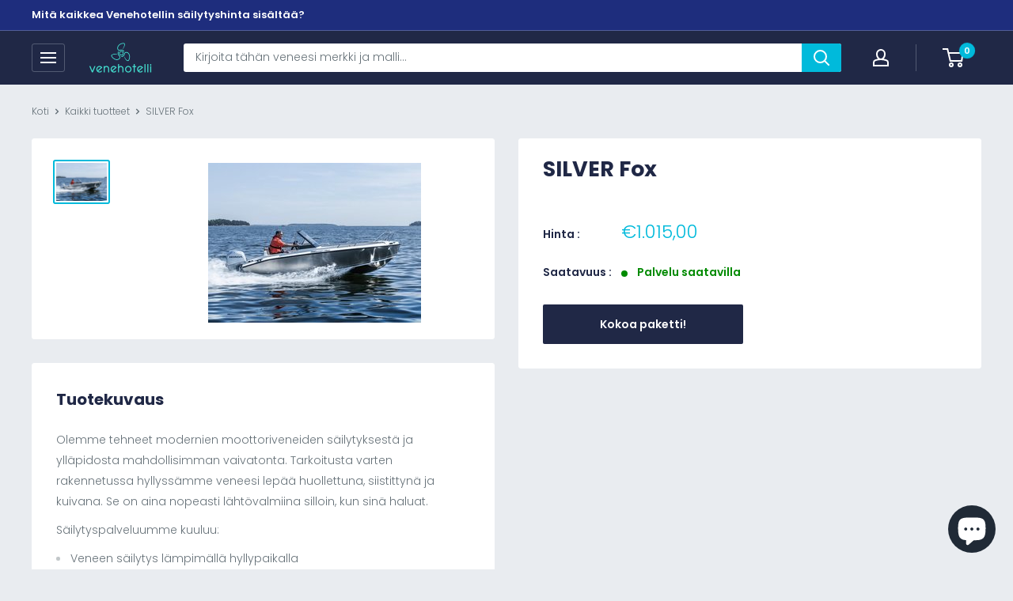

--- FILE ---
content_type: text/html; charset=utf-8
request_url: https://venehotelli.fi/products/copy-of-silver-puma-brz
body_size: 35240
content:
<!doctype html>

<html class="no-js" lang="fi">
  <head>







    <meta charset="utf-8">
    <meta name="viewport" content="width=device-width, initial-scale=1.0, height=device-height, minimum-scale=1.0, maximum-scale=5.0">
    <meta name="theme-color" content="#00badb">
    <meta name="google-site-verification" content="btXGPsmJdzQ4a8CaDps4n19uaGVYyVr5TxCIKwKuCrA" /><title>SILVER Fox
</title><meta name="description" content="Olemme tehneet modernien moottoriveneiden säilytyksestä ja ylläpidosta mahdollisimman vaivatonta. Tarkoitusta varten rakennetussa hyllyssämme veneesi lepää huollettuna, siistittynä ja kuivana. Se on aina nopeasti lähtövalmiina silloin, kun sinä haluat. Säilytyspalveluumme kuuluu: Veneen säilytys lämpimällä hyllypaikall"><link rel="canonical" href="https://venehotelli.fi/products/copy-of-silver-puma-brz"><link rel="shortcut icon" href="//venehotelli.fi/cdn/shop/files/venehotelli_logo1000_1_96x96.png?v=1613472624" type="image/png"><link rel="preload" as="style" href="//venehotelli.fi/cdn/shop/t/25/assets/theme.css?v=131733548370009869121695633350">
    <link rel="preload" as="script" href="//venehotelli.fi/cdn/shop/t/25/assets/theme.js?v=22109187810272392611695103966">
    <link rel="preconnect" href="https://cdn.shopify.com">
    <link rel="preconnect" href="https://fonts.shopifycdn.com">
    <link rel="dns-prefetch" href="https://productreviews.shopifycdn.com">
    <link rel="dns-prefetch" href="https://ajax.googleapis.com">
    <link rel="dns-prefetch" href="https://maps.googleapis.com">
    <link rel="dns-prefetch" href="https://maps.gstatic.com">

    <meta property="og:type" content="product">
  <meta property="og:title" content="SILVER Fox"><meta property="og:image" content="http://venehotelli.fi/cdn/shop/products/SilverFox.jpg?v=1635876241">
    <meta property="og:image:secure_url" content="https://venehotelli.fi/cdn/shop/products/SilverFox.jpg?v=1635876241">
    <meta property="og:image:width" content="269">
    <meta property="og:image:height" content="202"><meta property="product:price:amount" content="1.015,00">
  <meta property="product:price:currency" content="EUR"><meta property="og:description" content="Olemme tehneet modernien moottoriveneiden säilytyksestä ja ylläpidosta mahdollisimman vaivatonta. Tarkoitusta varten rakennetussa hyllyssämme veneesi lepää huollettuna, siistittynä ja kuivana. Se on aina nopeasti lähtövalmiina silloin, kun sinä haluat. Säilytyspalveluumme kuuluu: Veneen säilytys lämpimällä hyllypaikall"><meta property="og:url" content="https://venehotelli.fi/products/copy-of-silver-puma-brz">
<meta property="og:site_name" content="Venehotelli"><meta name="twitter:card" content="summary"><meta name="twitter:title" content="SILVER Fox">
  <meta name="twitter:description" content="Olemme tehneet modernien moottoriveneiden säilytyksestä ja ylläpidosta mahdollisimman vaivatonta. Tarkoitusta varten rakennetussa hyllyssämme veneesi lepää huollettuna, siistittynä ja kuivana. Se on aina nopeasti lähtövalmiina silloin, kun sinä haluat.
Säilytyspalveluumme kuuluu:

Veneen säilytys lämpimällä hyllypaikalla
Veneen nosto ja lasku
­Veneen vastaanottotarkastus
­Veneen ulkopesu ja lattioiden sekä mattojen imurointi jos veneessä on hytti
­Akkujen lataus ja testaus säilytyskauden aikana
­Perätulpan avaus ja veneen rungon tyhjennys mahdollisesta vedestä
Moottorin makeavesihuuhtelu
­Käsisammuttimen huolto
­Kaikkien veneessä olevien veneilyvarusteiden ja kuomujen kuivatus ja kaikkien luukkujen avaus
­Veneen pölysuojaus huovalla

Säilytyspalvelun voit täydentää monipuolisilla lisäpalveluilla valtuutetusta moottorihuollosta lähtien.">
  <meta name="twitter:image" content="https://venehotelli.fi/cdn/shop/products/SilverFox_600x600_crop_center.jpg?v=1635876241">
    <link rel="preload" href="//venehotelli.fi/cdn/fonts/poppins/poppins_n7.56758dcf284489feb014a026f3727f2f20a54626.woff2" as="font" type="font/woff2" crossorigin>
<link rel="preload" href="//venehotelli.fi/cdn/fonts/poppins/poppins_n3.05f58335c3209cce17da4f1f1ab324ebe2982441.woff2" as="font" type="font/woff2" crossorigin>

<style>
  @font-face {
  font-family: Poppins;
  font-weight: 700;
  font-style: normal;
  font-display: swap;
  src: url("//venehotelli.fi/cdn/fonts/poppins/poppins_n7.56758dcf284489feb014a026f3727f2f20a54626.woff2") format("woff2"),
       url("//venehotelli.fi/cdn/fonts/poppins/poppins_n7.f34f55d9b3d3205d2cd6f64955ff4b36f0cfd8da.woff") format("woff");
}

  @font-face {
  font-family: Poppins;
  font-weight: 300;
  font-style: normal;
  font-display: swap;
  src: url("//venehotelli.fi/cdn/fonts/poppins/poppins_n3.05f58335c3209cce17da4f1f1ab324ebe2982441.woff2") format("woff2"),
       url("//venehotelli.fi/cdn/fonts/poppins/poppins_n3.6971368e1f131d2c8ff8e3a44a36b577fdda3ff5.woff") format("woff");
}

@font-face {
  font-family: Poppins;
  font-weight: 600;
  font-style: normal;
  font-display: swap;
  src: url("//venehotelli.fi/cdn/fonts/poppins/poppins_n6.aa29d4918bc243723d56b59572e18228ed0786f6.woff2") format("woff2"),
       url("//venehotelli.fi/cdn/fonts/poppins/poppins_n6.5f815d845fe073750885d5b7e619ee00e8111208.woff") format("woff");
}

@font-face {
  font-family: Poppins;
  font-weight: 700;
  font-style: italic;
  font-display: swap;
  src: url("//venehotelli.fi/cdn/fonts/poppins/poppins_i7.42fd71da11e9d101e1e6c7932199f925f9eea42d.woff2") format("woff2"),
       url("//venehotelli.fi/cdn/fonts/poppins/poppins_i7.ec8499dbd7616004e21155106d13837fff4cf556.woff") format("woff");
}


  @font-face {
  font-family: Poppins;
  font-weight: 400;
  font-style: normal;
  font-display: swap;
  src: url("//venehotelli.fi/cdn/fonts/poppins/poppins_n4.0ba78fa5af9b0e1a374041b3ceaadf0a43b41362.woff2") format("woff2"),
       url("//venehotelli.fi/cdn/fonts/poppins/poppins_n4.214741a72ff2596839fc9760ee7a770386cf16ca.woff") format("woff");
}

  @font-face {
  font-family: Poppins;
  font-weight: 300;
  font-style: italic;
  font-display: swap;
  src: url("//venehotelli.fi/cdn/fonts/poppins/poppins_i3.8536b4423050219f608e17f134fe9ea3b01ed890.woff2") format("woff2"),
       url("//venehotelli.fi/cdn/fonts/poppins/poppins_i3.0f4433ada196bcabf726ed78f8e37e0995762f7f.woff") format("woff");
}

  @font-face {
  font-family: Poppins;
  font-weight: 400;
  font-style: italic;
  font-display: swap;
  src: url("//venehotelli.fi/cdn/fonts/poppins/poppins_i4.846ad1e22474f856bd6b81ba4585a60799a9f5d2.woff2") format("woff2"),
       url("//venehotelli.fi/cdn/fonts/poppins/poppins_i4.56b43284e8b52fc64c1fd271f289a39e8477e9ec.woff") format("woff");
}


  :root {
    --default-text-font-size : 15px;
    --base-text-font-size    : 14px;
    --heading-font-family    : Poppins, sans-serif;
    --heading-font-weight    : 700;
    --heading-font-style     : normal;
    --text-font-family       : Poppins, sans-serif;
    --text-font-weight       : 300;
    --text-font-style        : normal;
    --text-font-bolder-weight: 600;
    --text-link-decoration   : underline;

    --text-color               : #677279;
    --text-color-rgb           : 103, 114, 121;
    --heading-color            : #202846;
    --border-color             : #ffffff;
    --border-color-rgb         : 255, 255, 255;
    --form-border-color        : #f2f2f2;
    --accent-color             : #00badb;
    --accent-color-rgb         : 0, 186, 219;
    --link-color               : #00badb;
    --link-color-hover         : #00798e;
    --background               : #e9ecf0;
    --secondary-background     : #ffffff;
    --secondary-background-rgb : 255, 255, 255;
    --accent-background        : rgba(0, 186, 219, 0.08);

    --input-background: #ffffff;

    --error-color       : #f24738;
    --error-background  : rgba(242, 71, 56, 0.07);
    --success-color     : #00aa00;
    --success-background: rgba(0, 170, 0, 0.11);

    --primary-button-background      : #202846;
    --primary-button-background-rgb  : 32, 40, 70;
    --primary-button-text-color      : #ffffff;
    --secondary-button-background    : #ffffff;
    --secondary-button-background-rgb: 255, 255, 255;
    --secondary-button-text-color    : #202846;

    --header-background      : #202846;
    --header-text-color      : #ffffff;
    --header-light-text-color: #c8d0da;
    --header-border-color    : rgba(200, 208, 218, 0.3);
    --header-accent-color    : #00badb;

    --footer-background-color:    #c8d0da;
    --footer-heading-text-color:  #202846;
    --footer-body-text-color:     #202846;
    --footer-body-text-color-rgb: 32, 40, 70;
    --footer-accent-color:        #00badb;
    --footer-accent-color-rgb:    0, 186, 219;
    --footer-border:              none;
    
    --flickity-arrow-color: #cccccc;--product-on-sale-accent           : #f24738;
    --product-on-sale-accent-rgb       : 242, 71, 56;
    --product-on-sale-color            : #ffffff;
    --product-in-stock-color           : #008a00;
    --product-low-stock-color          : #f24738;
    --product-sold-out-color           : #8a9297;
    --product-custom-label-1-background: #45e2d1;
    --product-custom-label-1-color     : #ffffff;
    --product-custom-label-2-background: #45e2d1;
    --product-custom-label-2-color     : #ffffff;
    --product-review-star-color        : #ffbd00;

    --mobile-container-gutter : 20px;
    --desktop-container-gutter: 40px;
  }
</style>

<script>
  // IE11 does not have support for CSS variables, so we have to polyfill them
  if (!(((window || {}).CSS || {}).supports && window.CSS.supports('(--a: 0)'))) {
    const script = document.createElement('script');
    script.type = 'text/javascript';
    script.src = 'https://cdn.jsdelivr.net/npm/css-vars-ponyfill@2';
    script.onload = function() {
      cssVars({});
    };

    document.getElementsByTagName('head')[0].appendChild(script);
  }
</script>


    <script>window.performance && window.performance.mark && window.performance.mark('shopify.content_for_header.start');</script><meta name="google-site-verification" content="Ar5TB90GUjYSCJ7dQcWPorgEZWfbEw_snGWaIP-1utE">
<meta name="facebook-domain-verification" content="t2ab2guak4pas7jcvdm82mg4ob2dwq">
<meta name="facebook-domain-verification" content="njv6518svj2q0t6vgru3uvijph1uzz">
<meta name="google-site-verification" content="MEPFYBz3j4afFt02EsdHlfGaA6HzbpWsvC1Gqm5Q_yA">
<meta id="shopify-digital-wallet" name="shopify-digital-wallet" content="/53567914174/digital_wallets/dialog">
<link rel="alternate" type="application/json+oembed" href="https://venehotelli.fi/products/copy-of-silver-puma-brz.oembed">
<script async="async" src="/checkouts/internal/preloads.js?locale=fi-FI"></script>
<script id="shopify-features" type="application/json">{"accessToken":"61f86e5a7e5c1925dd12f53d722df870","betas":["rich-media-storefront-analytics"],"domain":"venehotelli.fi","predictiveSearch":true,"shopId":53567914174,"locale":"fi"}</script>
<script>var Shopify = Shopify || {};
Shopify.shop = "inkoon-venehotelli.myshopify.com";
Shopify.locale = "fi";
Shopify.currency = {"active":"EUR","rate":"1.0"};
Shopify.country = "FI";
Shopify.theme = {"name":"16.8. Warehouse (design refresh)","id":150828384584,"schema_name":"Warehouse","schema_version":"1.16.6","theme_store_id":871,"role":"main"};
Shopify.theme.handle = "null";
Shopify.theme.style = {"id":null,"handle":null};
Shopify.cdnHost = "venehotelli.fi/cdn";
Shopify.routes = Shopify.routes || {};
Shopify.routes.root = "/";</script>
<script type="module">!function(o){(o.Shopify=o.Shopify||{}).modules=!0}(window);</script>
<script>!function(o){function n(){var o=[];function n(){o.push(Array.prototype.slice.apply(arguments))}return n.q=o,n}var t=o.Shopify=o.Shopify||{};t.loadFeatures=n(),t.autoloadFeatures=n()}(window);</script>
<script id="shop-js-analytics" type="application/json">{"pageType":"product"}</script>
<script defer="defer" async type="module" src="//venehotelli.fi/cdn/shopifycloud/shop-js/modules/v2/client.init-shop-cart-sync_DKhnum64.fi.esm.js"></script>
<script defer="defer" async type="module" src="//venehotelli.fi/cdn/shopifycloud/shop-js/modules/v2/chunk.common_DEKG4XRO.esm.js"></script>
<script type="module">
  await import("//venehotelli.fi/cdn/shopifycloud/shop-js/modules/v2/client.init-shop-cart-sync_DKhnum64.fi.esm.js");
await import("//venehotelli.fi/cdn/shopifycloud/shop-js/modules/v2/chunk.common_DEKG4XRO.esm.js");

  window.Shopify.SignInWithShop?.initShopCartSync?.({"fedCMEnabled":true,"windoidEnabled":true});

</script>
<script>(function() {
  var isLoaded = false;
  function asyncLoad() {
    if (isLoaded) return;
    isLoaded = true;
    var urls = ["https:\/\/gdprcdn.b-cdn.net\/js\/gdpr_cookie_consent.min.js?shop=inkoon-venehotelli.myshopify.com","https:\/\/tools.luckyorange.com\/core\/lo.js?site-id=ef001103\u0026shop=inkoon-venehotelli.myshopify.com","https:\/\/cdn.shopify.com\/s\/files\/1\/0535\/6791\/4174\/t\/3\/assets\/tipo.booking.init.js?shop=inkoon-venehotelli.myshopify.com"];
    for (var i = 0; i < urls.length; i++) {
      var s = document.createElement('script');
      s.type = 'text/javascript';
      s.async = true;
      s.src = urls[i];
      var x = document.getElementsByTagName('script')[0];
      x.parentNode.insertBefore(s, x);
    }
  };
  if(window.attachEvent) {
    window.attachEvent('onload', asyncLoad);
  } else {
    window.addEventListener('load', asyncLoad, false);
  }
})();</script>
<script id="__st">var __st={"a":53567914174,"offset":7200,"reqid":"23103c7c-f6b9-40c4-bd83-44ac54905172-1768891721","pageurl":"venehotelli.fi\/products\/copy-of-silver-puma-brz","u":"eaf3c35d5f51","p":"product","rtyp":"product","rid":7431003406553};</script>
<script>window.ShopifyPaypalV4VisibilityTracking = true;</script>
<script id="captcha-bootstrap">!function(){'use strict';const t='contact',e='account',n='new_comment',o=[[t,t],['blogs',n],['comments',n],[t,'customer']],c=[[e,'customer_login'],[e,'guest_login'],[e,'recover_customer_password'],[e,'create_customer']],r=t=>t.map((([t,e])=>`form[action*='/${t}']:not([data-nocaptcha='true']) input[name='form_type'][value='${e}']`)).join(','),a=t=>()=>t?[...document.querySelectorAll(t)].map((t=>t.form)):[];function s(){const t=[...o],e=r(t);return a(e)}const i='password',u='form_key',d=['recaptcha-v3-token','g-recaptcha-response','h-captcha-response',i],f=()=>{try{return window.sessionStorage}catch{return}},m='__shopify_v',_=t=>t.elements[u];function p(t,e,n=!1){try{const o=window.sessionStorage,c=JSON.parse(o.getItem(e)),{data:r}=function(t){const{data:e,action:n}=t;return t[m]||n?{data:e,action:n}:{data:t,action:n}}(c);for(const[e,n]of Object.entries(r))t.elements[e]&&(t.elements[e].value=n);n&&o.removeItem(e)}catch(o){console.error('form repopulation failed',{error:o})}}const l='form_type',E='cptcha';function T(t){t.dataset[E]=!0}const w=window,h=w.document,L='Shopify',v='ce_forms',y='captcha';let A=!1;((t,e)=>{const n=(g='f06e6c50-85a8-45c8-87d0-21a2b65856fe',I='https://cdn.shopify.com/shopifycloud/storefront-forms-hcaptcha/ce_storefront_forms_captcha_hcaptcha.v1.5.2.iife.js',D={infoText:'hCaptchan suojaama',privacyText:'Tietosuoja',termsText:'Ehdot'},(t,e,n)=>{const o=w[L][v],c=o.bindForm;if(c)return c(t,g,e,D).then(n);var r;o.q.push([[t,g,e,D],n]),r=I,A||(h.body.append(Object.assign(h.createElement('script'),{id:'captcha-provider',async:!0,src:r})),A=!0)});var g,I,D;w[L]=w[L]||{},w[L][v]=w[L][v]||{},w[L][v].q=[],w[L][y]=w[L][y]||{},w[L][y].protect=function(t,e){n(t,void 0,e),T(t)},Object.freeze(w[L][y]),function(t,e,n,w,h,L){const[v,y,A,g]=function(t,e,n){const i=e?o:[],u=t?c:[],d=[...i,...u],f=r(d),m=r(i),_=r(d.filter((([t,e])=>n.includes(e))));return[a(f),a(m),a(_),s()]}(w,h,L),I=t=>{const e=t.target;return e instanceof HTMLFormElement?e:e&&e.form},D=t=>v().includes(t);t.addEventListener('submit',(t=>{const e=I(t);if(!e)return;const n=D(e)&&!e.dataset.hcaptchaBound&&!e.dataset.recaptchaBound,o=_(e),c=g().includes(e)&&(!o||!o.value);(n||c)&&t.preventDefault(),c&&!n&&(function(t){try{if(!f())return;!function(t){const e=f();if(!e)return;const n=_(t);if(!n)return;const o=n.value;o&&e.removeItem(o)}(t);const e=Array.from(Array(32),(()=>Math.random().toString(36)[2])).join('');!function(t,e){_(t)||t.append(Object.assign(document.createElement('input'),{type:'hidden',name:u})),t.elements[u].value=e}(t,e),function(t,e){const n=f();if(!n)return;const o=[...t.querySelectorAll(`input[type='${i}']`)].map((({name:t})=>t)),c=[...d,...o],r={};for(const[a,s]of new FormData(t).entries())c.includes(a)||(r[a]=s);n.setItem(e,JSON.stringify({[m]:1,action:t.action,data:r}))}(t,e)}catch(e){console.error('failed to persist form',e)}}(e),e.submit())}));const S=(t,e)=>{t&&!t.dataset[E]&&(n(t,e.some((e=>e===t))),T(t))};for(const o of['focusin','change'])t.addEventListener(o,(t=>{const e=I(t);D(e)&&S(e,y())}));const B=e.get('form_key'),M=e.get(l),P=B&&M;t.addEventListener('DOMContentLoaded',(()=>{const t=y();if(P)for(const e of t)e.elements[l].value===M&&p(e,B);[...new Set([...A(),...v().filter((t=>'true'===t.dataset.shopifyCaptcha))])].forEach((e=>S(e,t)))}))}(h,new URLSearchParams(w.location.search),n,t,e,['guest_login'])})(!0,!0)}();</script>
<script integrity="sha256-4kQ18oKyAcykRKYeNunJcIwy7WH5gtpwJnB7kiuLZ1E=" data-source-attribution="shopify.loadfeatures" defer="defer" src="//venehotelli.fi/cdn/shopifycloud/storefront/assets/storefront/load_feature-a0a9edcb.js" crossorigin="anonymous"></script>
<script data-source-attribution="shopify.dynamic_checkout.dynamic.init">var Shopify=Shopify||{};Shopify.PaymentButton=Shopify.PaymentButton||{isStorefrontPortableWallets:!0,init:function(){window.Shopify.PaymentButton.init=function(){};var t=document.createElement("script");t.src="https://venehotelli.fi/cdn/shopifycloud/portable-wallets/latest/portable-wallets.fi.js",t.type="module",document.head.appendChild(t)}};
</script>
<script data-source-attribution="shopify.dynamic_checkout.buyer_consent">
  function portableWalletsHideBuyerConsent(e){var t=document.getElementById("shopify-buyer-consent"),n=document.getElementById("shopify-subscription-policy-button");t&&n&&(t.classList.add("hidden"),t.setAttribute("aria-hidden","true"),n.removeEventListener("click",e))}function portableWalletsShowBuyerConsent(e){var t=document.getElementById("shopify-buyer-consent"),n=document.getElementById("shopify-subscription-policy-button");t&&n&&(t.classList.remove("hidden"),t.removeAttribute("aria-hidden"),n.addEventListener("click",e))}window.Shopify?.PaymentButton&&(window.Shopify.PaymentButton.hideBuyerConsent=portableWalletsHideBuyerConsent,window.Shopify.PaymentButton.showBuyerConsent=portableWalletsShowBuyerConsent);
</script>
<script data-source-attribution="shopify.dynamic_checkout.cart.bootstrap">document.addEventListener("DOMContentLoaded",(function(){function t(){return document.querySelector("shopify-accelerated-checkout-cart, shopify-accelerated-checkout")}if(t())Shopify.PaymentButton.init();else{new MutationObserver((function(e,n){t()&&(Shopify.PaymentButton.init(),n.disconnect())})).observe(document.body,{childList:!0,subtree:!0})}}));
</script>

<script>window.performance && window.performance.mark && window.performance.mark('shopify.content_for_header.end');</script>
    
    <script type="text/javascript">
    var Tipo = Tipo || {};
    Tipo.Booking = Tipo.Booking || {};
    Tipo.Booking.appUrl = 'https://booking.tipo.io';
    Tipo.Booking.shop = {
      id: 20561,
      url : 'inkoon-venehotelli.myshopify.com',
      domain : 'venehotelli.fi',
      settings : "{\"general\":{\"hide_add_to_cart\":\"2\",\"hide_buy_now\":\"2\",\"redirect_url\":null,\"allow_bring_more\":false,\"confirm_to\":\"checkout\",\"time_format\":\"24h\",\"multipleEmployees\":\"0\",\"multipleLocations\":\"0\",\"formatDate\":\"DD.MM.YYYY\",\"formatDateServe\":\"d.m.Y\",\"formatDateTime\":\"DD.MM.YYYY HH:mm\",\"formatTime\":\"HH:mm\",\"weekStart\":\"1\"},\"booking\":{\"font\":\"Arial\",\"primary_color\":\"#4a90e2\",\"cancel_button\":\"#fff\",\"text_color\":\"#6370A7\",\"text_price_color\":\"#ff0000\",\"selected_day_color\":\"#9f89e8\",\"time_slot_color_hover\":\"#313d88\",\"time_slot_color_selected\":\"#ffd153\",\"calender_background_color\":\"#2b3360\",\"calender_text_color\":\"#ffffff\",\"day_off_color\":\"#a3a3a3\",\"time_slot_color\":\"#414c89\",\"selected_time_slot_color\":\"#ffd153\",\"background_color_calendar\":\"#2b3360\",\"background_color_box_message_time_slot_no_available\":\"#e9e9e9\",\"text_color_text_box_message_time_slot_no_available\":\"#424242\",\"time_slot_no_available_color\":\"#a3a3a3\",\"background_image\":\"6114147901516_1628705913.png\",\"timeBlock\":\"fixed\",\"stepping\":\"60\",\"sortProduct\":{\"type\":1,\"sortProductAuto\":\"asc\",\"sortProductManually\":[\"6663959249086\",\"6900479525054\",\"6900481982654\"]},\"statusDefault\":\"3\"},\"translation\":{\"time_slot_no_available\":\"This slot is no longer available\",\"languageDatepicker\":\"fi-FI\",\"please_select\":\"Please select Training\",\"training\":\"Training\",\"trainer\":\"Trainer\",\"bringing_anyone\":\"Bringing anyone with you?\",\"num_of_additional\":\"Number of Additional people\",\"date_and_time\":\"Pick date & time\",\"continue\":\"Continue\",\"total_price\":\"Base Price\",\"confirm\":\"Confirm\",\"cancel\":\"Cancel\",\"thank_you\":\"Thank you! Your booking is completed\",\"date\":\"Date\",\"time\":\"Time\",\"location\":\"Location\",\"first_name\":\"First name\",\"last_name\":\"Last name\",\"phone\":\"Phone\",\"email\":\"Email\",\"address\":\"Address\",\"address_2\":\"Address 2\",\"status\":\"Status\",\"country\":\"Country\",\"quantity\":\"Quantity\",\"product\":\"Product\",\"product_placeholder\":\"Product placeholder\",\"variant\":\"Variant\",\"variant_placeholder\":\"Variant placeholder\",\"location_placeholder\":\"Location placeholder\",\"employee\":\"Trainer\",\"employee_placeholder\":\"Trainer placeholder\",\"back\":\"Back\",\"payment\":\"Payment\",\"datetime\":\"Date Time\",\"duration\":\"Duration\",\"you_can_only_bring\":\"You can only bring {number} people\",\"not_available\":\"Selected training is currently not available.\",\"is_required\":\"This field is required\",\"price\":\"Price\",\"export_file_isc\":\"Export to file isc\",\"customDatePickerDays\":\"Sunday, Monday, Tuesday, Wednesday, Thursday, Friday, Saturday\",\"customDatePickerDaysShort\":\"Sun, Mon, Tue, Wed, Thu, Fri, Sat\",\"customDatePickerDaysMin\":\"Su, Mo, Tu, We, Th, Fr, Sa\",\"customDatePickerMonths\":\"January, February, March, April, May, June, July, August, September, October, November, December\",\"customDatePickerMonthsShort\":\"Jan, Feb, Mar, Apr, May, Jun, Jul, Aug, Sep, Oct, Nov, Dec\",\"widget\":{\"default\":{\"please_select\":\"Valitse palvelu\",\"training\":\"Training\",\"trainer\":\"Trainer\",\"bringing_anyone\":\"Bringing anyone with you?\",\"num_of_additional\":\"Number of Additional People\",\"date_and_time\":\"Valitse p\\u00e4iv\\u00e4n\\u00e4\\u00e4r\\u00e4 ja kellonaika\",\"continue\":\"Jatka\",\"total_price\":\"Yhteens\\u00e4\",\"confirm\":\"Vahvista\",\"cancel\":\"Cancel\",\"thank_you\":\"Thank you! Your booking is completed\",\"date\":\"P\\u00e4iv\\u00e4m\\u00e4\\u00e4r\\u00e4\",\"time\":\"Aika\",\"datetime\":\"Ajankohta\",\"duration\":\"Kesto\",\"location\":\"Sijainti\",\"first_name\":\"First name\",\"last_name\":\"Last name\",\"phone\":\"Phone\",\"email\":\"Email\",\"address\":\"Address\",\"address_2\":\"Address 2\",\"status\":\"Tila\",\"country\":\"Country\",\"full_name\":\"Fullname\",\"product\":\"Palvelu\",\"product_placeholder\":\"Valitse palvelu\",\"variant\":\"Variant\",\"variant_placeholder\":\"Select your variant\",\"location_placeholder\":\"Valitse sijaintisi\",\"employee\":\"Telakoitsija\",\"employee_placeholder\":\"Valitse telakoitstija\",\"quantity\":\"Lukum\\u00e4\\u00e4r\\u00e4\",\"back\":\"Takaisin\",\"payment\":\"Maksu\",\"you_can_only_bring\":\"You can only bring {number} people\",\"not_available\":\"Selected service is currently not available.\",\"no_employee\":\"Ei telakoitsijaa\",\"no_location\":\"Ei sijaintia\",\"is_required\":\"Pakollinen kentt\\u00e4\",\"valid_phone_number\":\"Sy\\u00f6t\\u00e4 puhelinnumero\",\"valid_email\":\"Sy\\u00f6t\\u00e4 s\\u00e4hk\\u00f6postisoite\",\"time_slot_no_available\":\"Valitsemasi aika ei ole en\\u00e4\\u00e4 vapaana\",\"price\":\"Hinta\",\"export_file_isc\":\"Luo kalenterimerkint\\u00e4\",\"confirm_free_booking_successfully\":\"Kiitos varauksestasi!\",\"confirm_free_booking_unsuccessfully\":\"Hups, jokin meni pieleen.\",\"duration_unit\":\"minuuttia\",\"bookingHistory\":\"Varaushistoria\"}}},\"integrate\":{\"zapier\":{\"cretaeOrUpdateUrl\":null,\"deleteUrl\":null,\"createOrUpdateUrl\":\"https:\\\/\\\/hooks.zapier.com\\\/hooks\\\/catch\\\/8669627\\\/bfm7q0b\\\/\"},\"google\":[]},\"free_form\":{\"first_name\":{\"enable\":true,\"label\":\"First name\",\"required\":true},\"last_name\":{\"enable\":true,\"label\":\"Last name\",\"required\":true},\"phone_number\":{\"enable\":false,\"label\":\"Phone number\",\"required\":true},\"email\":{\"label\":\"Email\",\"required\":true,\"enable\":true}}}",
      locale: 'en',
      plan : {"id":12,"version":"2","plan":"PRO","feature":"{\n    \"employee\": -1,\n    \"product\": -1,\n    \"location\": -1,\n    \"extraFieldSet\": true,\n    \"hideBrand\": true,\n    \"trialDay\": 7,\n    \"trialDayOld\": 7,\n    \"priceOld\": \"149\",\n    \"googleCalendar\": true,\n    \"zoom\": true\n}","price":"149.00","type":"year","status":1,"created_at":null,"updated_at":"2022-01-21 02:21:05"}
    };
    Tipo.Booking.locale = "fi";
    Tipo.Booking.countryCode = ['fi'];
    
      Tipo.Booking.product = {"id":7431003406553,"title":"SILVER Fox","handle":"copy-of-silver-puma-brz","description":"\u003cp\u003e\u003cspan data-mce-fragment=\"1\"\u003eOlemme tehneet modernien moottoriveneiden säilytyksestä ja ylläpidosta mahdollisimman vaivatonta. Tarkoitusta varten rakennetussa hyllyssämme veneesi lepää huollettuna, siistittynä ja kuivana. Se on aina nopeasti lähtövalmiina silloin, kun sinä haluat.\u003c\/span\u003e\u003c\/p\u003e\n\u003cp\u003eSäilytyspalveluumme kuuluu:\u003c\/p\u003e\n\u003cul\u003e\n\u003cli\u003eVeneen säilytys lämpimällä hyllypaikalla\u003c\/li\u003e\n\u003cli\u003eVeneen nosto ja lasku\u003c\/li\u003e\n\u003cli\u003e­Veneen vastaanottotarkastus\u003c\/li\u003e\n\u003cli\u003e­Veneen ulkopesu ja lattioiden sekä mattojen imurointi jos veneessä on hytti\u003c\/li\u003e\n\u003cli\u003e­Akkujen lataus ja testaus säilytyskauden aikana\u003c\/li\u003e\n\u003cli\u003e­Perätulpan avaus ja veneen rungon tyhjennys mahdollisesta vedestä\u003c\/li\u003e\n\u003cli\u003eMoottorin makeavesihuuhtelu\u003c\/li\u003e\n\u003cli\u003e­Käsisammuttimen huolto\u003c\/li\u003e\n\u003cli\u003e­Kaikkien veneessä olevien veneilyvarusteiden ja kuomujen kuivatus ja kaikkien luukkujen avaus\u003c\/li\u003e\n\u003cli\u003e­Veneen pölysuojaus huovalla\u003c\/li\u003e\n\u003c\/ul\u003e\n\u003cp\u003eSäilytyspalvelun voit täydentää monipuolisilla lisäpalveluilla valtuutetusta moottorihuollosta lähtien.\u003c\/p\u003e","published_at":"2021-11-02T20:04:06+02:00","created_at":"2021-11-02T19:58:17+02:00","vendor":"Silver","type":"Säilytyspalvelu","tags":["Veneen merkki_Silver"],"price":101500,"price_min":101500,"price_max":101500,"available":true,"price_varies":false,"compare_at_price":null,"compare_at_price_min":0,"compare_at_price_max":0,"compare_at_price_varies":false,"variants":[{"id":41988676354265,"title":"Default Title","option1":"Default Title","option2":null,"option3":null,"sku":"SP-477","requires_shipping":false,"taxable":true,"featured_image":null,"available":true,"name":"SILVER Fox","public_title":null,"options":["Default Title"],"price":101500,"weight":0,"compare_at_price":null,"inventory_management":null,"barcode":"","requires_selling_plan":false,"selling_plan_allocations":[]}],"images":["\/\/venehotelli.fi\/cdn\/shop\/products\/SilverFox.jpg?v=1635876241"],"featured_image":"\/\/venehotelli.fi\/cdn\/shop\/products\/SilverFox.jpg?v=1635876241","options":["Title"],"media":[{"alt":null,"id":26782839505113,"position":1,"preview_image":{"aspect_ratio":1.332,"height":202,"width":269,"src":"\/\/venehotelli.fi\/cdn\/shop\/products\/SilverFox.jpg?v=1635876241"},"aspect_ratio":1.332,"height":202,"media_type":"image","src":"\/\/venehotelli.fi\/cdn\/shop\/products\/SilverFox.jpg?v=1635876241","width":269}],"requires_selling_plan":false,"selling_plan_groups":[],"content":"\u003cp\u003e\u003cspan data-mce-fragment=\"1\"\u003eOlemme tehneet modernien moottoriveneiden säilytyksestä ja ylläpidosta mahdollisimman vaivatonta. Tarkoitusta varten rakennetussa hyllyssämme veneesi lepää huollettuna, siistittynä ja kuivana. Se on aina nopeasti lähtövalmiina silloin, kun sinä haluat.\u003c\/span\u003e\u003c\/p\u003e\n\u003cp\u003eSäilytyspalveluumme kuuluu:\u003c\/p\u003e\n\u003cul\u003e\n\u003cli\u003eVeneen säilytys lämpimällä hyllypaikalla\u003c\/li\u003e\n\u003cli\u003eVeneen nosto ja lasku\u003c\/li\u003e\n\u003cli\u003e­Veneen vastaanottotarkastus\u003c\/li\u003e\n\u003cli\u003e­Veneen ulkopesu ja lattioiden sekä mattojen imurointi jos veneessä on hytti\u003c\/li\u003e\n\u003cli\u003e­Akkujen lataus ja testaus säilytyskauden aikana\u003c\/li\u003e\n\u003cli\u003e­Perätulpan avaus ja veneen rungon tyhjennys mahdollisesta vedestä\u003c\/li\u003e\n\u003cli\u003eMoottorin makeavesihuuhtelu\u003c\/li\u003e\n\u003cli\u003e­Käsisammuttimen huolto\u003c\/li\u003e\n\u003cli\u003e­Kaikkien veneessä olevien veneilyvarusteiden ja kuomujen kuivatus ja kaikkien luukkujen avaus\u003c\/li\u003e\n\u003cli\u003e­Veneen pölysuojaus huovalla\u003c\/li\u003e\n\u003c\/ul\u003e\n\u003cp\u003eSäilytyspalvelun voit täydentää monipuolisilla lisäpalveluilla valtuutetusta moottorihuollosta lähtien.\u003c\/p\u003e"};
      Tipo.Booking.product.options = [{"name":"Title","position":1,"values":["Default Title"]}];
      
        Tipo.Booking.product.variants[0].inventory_management = '';
        Tipo.Booking.product.variants[0].inventory_quantity = -7;
        Tipo.Booking.product.variants[0].inventory_policy = 'continue';
      
    

    

    Tipo.Booking.settings = {"general":{"hide_add_to_cart":"2","hide_buy_now":"2","redirect_url":null,"allow_bring_more":false,"confirm_to":"checkout","time_format":"24h","multipleEmployees":"0","multipleLocations":"0","formatDate":"DD.MM.YYYY","formatDateServe":"d.m.Y","formatDateTime":"DD.MM.YYYY HH:mm","formatTime":"HH:mm","weekStart":"1"},"booking":{"font":"Arial","primary_color":"#4a90e2","cancel_button":"#fff","text_color":"#6370A7","text_price_color":"#ff0000","selected_day_color":"#9f89e8","time_slot_color_hover":"#313d88","time_slot_color_selected":"#ffd153","calender_background_color":"#2b3360","calender_text_color":"#ffffff","day_off_color":"#a3a3a3","time_slot_color":"#414c89","selected_time_slot_color":"#ffd153","background_color_calendar":"#2b3360","background_color_box_message_time_slot_no_available":"#e9e9e9","text_color_text_box_message_time_slot_no_available":"#424242","time_slot_no_available_color":"#a3a3a3","background_image":"6114147901516_1628705913.png","timeBlock":"fixed","stepping":"60","sortProduct":{"type":1,"sortProductAuto":"asc","sortProductManually":["6663959249086","6900479525054","6900481982654"]},"statusDefault":"3"},"translation":{"time_slot_no_available":"This slot is no longer available","languageDatepicker":"fi-FI","please_select":"Please select Training","training":"Training","trainer":"Trainer","bringing_anyone":"Bringing anyone with you?","num_of_additional":"Number of Additional people","date_and_time":"Pick date & time","continue":"Continue","total_price":"Base Price","confirm":"Confirm","cancel":"Cancel","thank_you":"Thank you! Your booking is completed","date":"Date","time":"Time","location":"Location","first_name":"First name","last_name":"Last name","phone":"Phone","email":"Email","address":"Address","address_2":"Address 2","status":"Status","country":"Country","quantity":"Quantity","product":"Product","product_placeholder":"Product placeholder","variant":"Variant","variant_placeholder":"Variant placeholder","location_placeholder":"Location placeholder","employee":"Trainer","employee_placeholder":"Trainer placeholder","back":"Back","payment":"Payment","datetime":"Date Time","duration":"Duration","you_can_only_bring":"You can only bring {number} people","not_available":"Selected training is currently not available.","is_required":"This field is required","price":"Price","export_file_isc":"Export to file isc","customDatePickerDays":"Sunday, Monday, Tuesday, Wednesday, Thursday, Friday, Saturday","customDatePickerDaysShort":"Sun, Mon, Tue, Wed, Thu, Fri, Sat","customDatePickerDaysMin":"Su, Mo, Tu, We, Th, Fr, Sa","customDatePickerMonths":"January, February, March, April, May, June, July, August, September, October, November, December","customDatePickerMonthsShort":"Jan, Feb, Mar, Apr, May, Jun, Jul, Aug, Sep, Oct, Nov, Dec","widget":{"default":{"please_select":"Valitse palvelu","training":"Training","trainer":"Trainer","bringing_anyone":"Bringing anyone with you?","num_of_additional":"Number of Additional People","date_and_time":"Valitse p\u00e4iv\u00e4n\u00e4\u00e4r\u00e4 ja kellonaika","continue":"Jatka","total_price":"Yhteens\u00e4","confirm":"Vahvista","cancel":"Cancel","thank_you":"Thank you! Your booking is completed","date":"P\u00e4iv\u00e4m\u00e4\u00e4r\u00e4","time":"Aika","datetime":"Ajankohta","duration":"Kesto","location":"Sijainti","first_name":"First name","last_name":"Last name","phone":"Phone","email":"Email","address":"Address","address_2":"Address 2","status":"Tila","country":"Country","full_name":"Fullname","product":"Palvelu","product_placeholder":"Valitse palvelu","variant":"Variant","variant_placeholder":"Select your variant","location_placeholder":"Valitse sijaintisi","employee":"Telakoitsija","employee_placeholder":"Valitse telakoitstija","quantity":"Lukum\u00e4\u00e4r\u00e4","back":"Takaisin","payment":"Maksu","you_can_only_bring":"You can only bring {number} people","not_available":"Selected service is currently not available.","no_employee":"Ei telakoitsijaa","no_location":"Ei sijaintia","is_required":"Pakollinen kentt\u00e4","valid_phone_number":"Sy\u00f6t\u00e4 puhelinnumero","valid_email":"Sy\u00f6t\u00e4 s\u00e4hk\u00f6postisoite","time_slot_no_available":"Valitsemasi aika ei ole en\u00e4\u00e4 vapaana","price":"Hinta","export_file_isc":"Luo kalenterimerkint\u00e4","confirm_free_booking_successfully":"Kiitos varauksestasi!","confirm_free_booking_unsuccessfully":"Hups, jokin meni pieleen.","duration_unit":"minuuttia","bookingHistory":"Varaushistoria"}}},"free_form":{"first_name":{"enable":true,"label":"First name","required":true},"last_name":{"enable":true,"label":"Last name","required":true},"phone_number":{"enable":false,"label":"Phone number","required":true},"email":{"label":"Email","required":true,"enable":true}},"languageDatepicker":{"days":["Sunnuntai","Maanantai","Tiistai","Keskiviikko","Torstai","Perjantai","Lauantai"],"daysShort":["Su","Ma","Ti","Ke","To","Pe","La"],"daysMin":["Su","Ma","Ti","Ke","To","Pe","La"],"months":["Tammikuu","Helmikuu","Maaliskuu","Huhtikuu","Toukokuu","Kes\u00e4kuu","Hein\u00e4kuu","Elokuu","Syyskuu","Lokakuu","Marraskuu","Joulukuu"],"monthsShort":["Tammi","Helmi","Maalis","Huhti","Touko","Kes\u00e4","Hein\u00e4","Elo","Syys","Loka","Marras","Joulu"]}}
  Tipo.Booking.page = {
    type : 'product'
  };
  Tipo.Booking.money_format = '€{{amount_with_comma_separator}}';
  Tipo.Booking.timezone = {
    shop : 'Europe/Helsinki',
    server : 'UTC'
  }
  Tipo.Booking.configs = {
    locations : [{"id":29909,"name":"Default location","employee_ids":[33399]}],
    employees : [{"id":33399,"first_name":"Any","last_name":"Trainer","avatar":"noimg.png","location_ids":[29909]}]
  };
  Tipo.Booking.configs.products = [
        ...[{"id":"6900481982654","title":"Nouto talvis\u00e4ilytyksest\u00e4","handle":"veneen-vesillelasku-talvisailytyksesta","capacity":{"type":"product","rule":1},"extra_filed_set_id":5403,"note":"Varaa veneesi noutoaika talvis\u00e4ilytyksest\u00e4. Vene lasketaan vesille ja koeajetaan ennen varattua noutoajankohtaa. \n\nT\u00e4m\u00e4 palvelu sis\u00e4ltyy talvis\u00e4ilytyksen hintaan.\n\nHalutessasi t\u00e4yt\u00e4mme my\u00f6s veneesi polttoainetankin.","is_free":0,"available_time_basis":"product","duration":{"type":"product","rule":60},"location_ids":[29909],"employee_ids":[33399]},{"id":"6900479525054","title":"Tuonti talvis\u00e4ilytykseen","handle":"veneen-vesiltanosto-talvisailytykseen","capacity":{"type":"product","rule":"1"},"extra_filed_set_id":5403,"note":"Varaa p\u00e4iv\u00e4, jolloin tuot veneesi Venehotellin laituriin nostoa varten. Kellonaika on joustava. Veneen voi tuoda my\u00f6s iltaisin ja viikkonloppuisin jolloin nosto ja pesu tapahtuvat seuraavina ty\u00f6p\u00e4ivin\u00e4. <br>\n<br>\n<b>J\u00e4t\u00e4 avaimet sinisen laiturikopin avainluukkuun.<\/b>","is_free":0,"available_time_basis":"product","duration":{"type":"product","rule":60},"location_ids":[29909],"employee_ids":[33399]},{"id":"6663959249086","title":"Veneen muut nostot ja laskut","handle":"veneen-nosto-ja-tai-lasku-vesilta-trukilla","capacity":{"rule":{"40392002273470":1,"40392002306238":1,"40392017313982":1},"type":"variant"},"extra_filed_set_id":5403,"note":"Varaa nosto tai lasku veneen huoltotoimenpidett\u00e4 tai pesua varten. \n\nMy\u00f6s s\u00e4ilytyspalveluun sis\u00e4ltym\u00e4tt\u00f6m\u00e4t vesilt\u00e4nostot ja vesillelaskut varataan t\u00e4st\u00e4.","is_free":0,"available_time_basis":"product","duration":{"type":"variant","rule":[{"duration":60,"value":"40392002273470"},{"duration":60,"value":"40392002306238"},{"duration":60,"value":"40392017313982"}]},"location_ids":[29909],"employee_ids":[33399]}],
      ]
  
  Tipo.Booking.trans = Tipo.Booking.settings.translation.widget[Tipo.Booking.locale] || Tipo.Booking.settings.translation.widget.default
</script>
<textarea style="display:none !important" class="tipo-money-format">€{{amount_with_comma_separator}}</textarea>
<style>
  .tpb-booking-form *{
    font-family: Arial;
  }
  .tpb-booking-form .copyright{
    display: none;
  }
  .tpb-booking-form .tpb-box .tpb-form-control .tpb-text-price{
    color: #ff0000;
  }
  .tpb-booking-form .tpb-box .tpb-form-control label,
  .tpb-booking-form .tpb-box .tpb-form-control #tpb-message-bring_qty,
  .tpb-booking-form .tpb-box .tpb-form-control .ss-single-selected,
  .tpb-booking-form .tpb-box .tpb-form-control #tpb-productTitle-input,
  .tpb-booking-form .tpb-box .extra-fields .element,
  .tpb-booking-form .tpb-box .extra-fields .element label,
  .tpb-booking-form .tpb-box .extra-fields .element input,
  .tpb-booking-form .tpb-box .extra-fields .element textarea,
  .tpb-booking-form .tpb-box .extra-fields .element select,
  .tpb-booking-form .tpb-box .label,
  .tpb-booking-form .tpb-box .booking-info{
    color: #6370A7;
  }
  .tpb-booking-form .tpb-box .content .step1 {
    background-image: url('https://cdn.shopify.com/s/files/1/0535/6791/4174/t/3/assets/tipo.booking.img-background.6114147901516_1628705913.png');
  }
  .tpb-booking-form .tpb-box .content .step1 .inner-step h5{
    color: #6370A7;
  }
  .tpb-message_not-available,
  .tpb-message_not-available .dismiss svg {
    color: #6370A7;
  }
  .tpb-box .action .continue-button,
  .tpb-box .action .confirm-button,
  .tpb-box .action .confirm-button.loading .spinner{
    background-color: #4a90e2;
  }
  .tpb-box .action .back-button{
    color: #6370A7;
  }
  .tpb-form-control.price p {
    color: #6370A7;
  }

  /* Next Step */
  .tpb-box .content .step2{
    background: #2b3360;
  }
  .tpb-box .content .confirm .product-info .title,
  .tpb-box .content .confirm .booking-info,
  .tpb-box .content .confirm .booking-info label
  .tpb-box .content .confirm .extra-fields .element *,
  .tpb-box .content .confirm .extra-fields .element .ss-single-selected,
  .tpb-box .content .confirm .extra-fields .tpb-radio-group,
  .tpb-box .content .confirm .extra-fields .tpb-radio-group [type="radio"]:not(:checked) + label,
  .tpb-box .content .confirm .subtotal > .g-row ,
  .success_message_when_free_booking,
  .tpb-wrapper-btnExport,
  .tpb-wrapper-btnExport .tpb-btnExport .tpb-btnExport-title .tpb-btnExport-title_text,
  .infoBooking,
  .infoBooking label,
  .confirmBookingFree_action,
  .confirmBookingFree_action a div span,
  {
    color: #6370A7;
  }
  .tpb-box .content .confirm .extra-fields .tpb-checkbox .ctx:hover span:first-child
  .tpb-box .content .confirm .extra-fields .tpb-checkbox .inp-box:checked + .ctx span:first-child
  {
    border-color: #6370A7;
  }
  .tpb-box .content .confirm .extra-fields .tpb-radio-group [type="radio"]:checked + label:after,
  .tpb-box .content .confirm .extra-fields .tpb-checkbox .inp-box:checked + .ctx span:first-child{
    background: #6370A7;
  }
  .tpb-box .content .confirm .subtotal > .g-row .value{
    color: #4a90e2;
  }
  .tpb-datepicker .datepicker-panel > ul > li {
    color: #ffffff;
  }
  .tpb-datepicker .datepicker-panel > ul > li:hover{
    background: #313d88;
  }
  .tpb-datepicker .datepicker-panel > ul > li.disabled{
    color: #a3a3a3;
  }
  .tpb-datepicker .datepicker-panel > ul > li.picked{
    background: #9f89e8;
  }
  .tpb-timepicker .radiobtn{
    color: #ffffff;
  }
  .tpb-timepicker .radiobtn .tooltip{
    background-color: #e9e9e9;
    color: #424242;
  }
  .tpb-timepicker .radiobtn label{
    background: #414c89;
    color: #ffffff;
  }
  .tpb-timepicker .radiobtn label:hover {
    background: #313d88;
  }
  .tpb-timepicker .radiobtn label.disabled {
    background: #a3a3a3;
  }
  .tpb-timepicker .radiobtn input[type="radio"]:checked + label,
  .tpb-timepicker .radiobtn input[type="checkbox"]:checked + label {
    background: #ffd153;
  }

  /* History */
  #tpb-history-booking * {
    font-family: Arial;
  }
  #tpb-history-booking .tpb-table tr th{
    color: #6370A7;
  }
  #tpb-history-booking .copyright {
    display: none;
  }
</style>
<script src='//venehotelli.fi/cdn/shop/t/25/assets/tipo.booking.index.min.js?v=167610409380024229381688984719' defer ></script>

    <link rel="stylesheet" href="//venehotelli.fi/cdn/shop/t/25/assets/theme.css?v=131733548370009869121695633350">

    
  <script type="application/ld+json">
  {
    "@context": "http://schema.org",
    "@type": "Product",
    "offers": [{
          "@type": "Offer",
          "name": "Default Title",
          "availability":"https://schema.org/InStock",
          "price": 1015.0,
          "priceCurrency": "EUR",
          "priceValidUntil": "2026-01-30","sku": "SP-477","url": "/products/copy-of-silver-puma-brz?variant=41988676354265"
        }
],
    "brand": {
      "name": "Silver"
    },
    "name": "SILVER Fox",
    "description": "Olemme tehneet modernien moottoriveneiden säilytyksestä ja ylläpidosta mahdollisimman vaivatonta. Tarkoitusta varten rakennetussa hyllyssämme veneesi lepää huollettuna, siistittynä ja kuivana. Se on aina nopeasti lähtövalmiina silloin, kun sinä haluat.\nSäilytyspalveluumme kuuluu:\n\nVeneen säilytys lämpimällä hyllypaikalla\nVeneen nosto ja lasku\n­Veneen vastaanottotarkastus\n­Veneen ulkopesu ja lattioiden sekä mattojen imurointi jos veneessä on hytti\n­Akkujen lataus ja testaus säilytyskauden aikana\n­Perätulpan avaus ja veneen rungon tyhjennys mahdollisesta vedestä\nMoottorin makeavesihuuhtelu\n­Käsisammuttimen huolto\n­Kaikkien veneessä olevien veneilyvarusteiden ja kuomujen kuivatus ja kaikkien luukkujen avaus\n­Veneen pölysuojaus huovalla\n\nSäilytyspalvelun voit täydentää monipuolisilla lisäpalveluilla valtuutetusta moottorihuollosta lähtien.",
    "category": "Säilytyspalvelu",
    "url": "/products/copy-of-silver-puma-brz",
    "sku": "SP-477",
    "image": {
      "@type": "ImageObject",
      "url": "https://venehotelli.fi/cdn/shop/products/SilverFox_1024x.jpg?v=1635876241",
      "image": "https://venehotelli.fi/cdn/shop/products/SilverFox_1024x.jpg?v=1635876241",
      "name": "SILVER Fox",
      "width": "1024",
      "height": "1024"
    }
  }
  </script>



  <script type="application/ld+json">
  {
    "@context": "http://schema.org",
    "@type": "BreadcrumbList",
  "itemListElement": [{
      "@type": "ListItem",
      "position": 1,
      "name": "Koti",
      "item": "https://venehotelli.fi"
    },{
          "@type": "ListItem",
          "position": 2,
          "name": "SILVER Fox",
          "item": "https://venehotelli.fi/products/copy-of-silver-puma-brz"
        }]
  }
  </script>


    <script>
      // This allows to expose several variables to the global scope, to be used in scripts
      window.theme = {
        pageType: "product",
        cartCount: 0,
        moneyFormat: "€{{amount_with_comma_separator}}",
        moneyWithCurrencyFormat: "€{{amount_with_comma_separator}} EUR",
        showDiscount: true,
        discountMode: "saving",
        searchMode: "product,article",
        searchUnavailableProducts: "show",
        cartType: "message"
      };

      window.routes = {
        rootUrl: "\/",
        rootUrlWithoutSlash: '',
        cartUrl: "\/cart",
        cartAddUrl: "\/cart\/add",
        cartChangeUrl: "\/cart\/change",
        searchUrl: "\/search",
        productRecommendationsUrl: "\/recommendations\/products"
      };

      window.languages = {
        productRegularPrice: "",
        productSalePrice: "",
        collectionOnSaleLabel: "ALE {{savings}}",
        productFormUnavailable: "Ei saatavilla",
        productFormAddToCart: "Lisää Ostoskoriin",
        productFormSoldOut: "Hyllypaikat täynnä",
        productAdded: "Tuote on lisätty ostoskoriin!",
        productAddedShort: "Lisätty!",
        shippingEstimatorNoResults: "Osoitteellesi ei löytynyt toimitusta.\n",
        shippingEstimatorOneResult: "Osoitteellesi on yksi toimitustapa",
        shippingEstimatorMultipleResults: "Osoitteellesi on {{count}} toimitustapaa:",
        shippingEstimatorErrors: "Joitakin virheitä:"
      };

      window.lazySizesConfig = {
        loadHidden: false,
        hFac: 0.8,
        expFactor: 3,
        customMedia: {
          '--phone': '(max-width: 640px)',
          '--tablet': '(min-width: 641px) and (max-width: 1023px)',
          '--lap': '(min-width: 1024px)'
        }
      };

      document.documentElement.className = document.documentElement.className.replace('no-js', 'js');
    </script><script src="//venehotelli.fi/cdn/shop/t/25/assets/theme.js?v=22109187810272392611695103966" defer></script>
    <script src="//venehotelli.fi/cdn/shop/t/25/assets/custom.js?v=167937398862280393251706618024" defer></script>
    <script src="//venehotelli.fi/cdn/shop/t/25/assets/jquery.min.js?v=133494139889153862371688984719"></script><script>
        (function () {
          window.onpageshow = function() {
            // We force re-freshing the cart content onpageshow, as most browsers will serve a cache copy when hitting the
            // back button, which cause staled data
            document.documentElement.dispatchEvent(new CustomEvent('cart:refresh', {
              bubbles: true,
              detail: {scrollToTop: false}
            }));
          };
        })();
      </script><!-- Global site tag (gtag.js) - Google Ads: 10778586305 -->
	<script async src="https://www.googletagmanager.com/gtag/js?id=AW-10778586305"></script>
	<script>
    window.dataLayer = window.dataLayer || [];
    function gtag(){dataLayer.push(arguments);}
    gtag('js', new Date());

    gtag('config', 'AW-10778586305');
	</script>


  <script src="https://cdn.shopify.com/extensions/e4b3a77b-20c9-4161-b1bb-deb87046128d/inbox-1253/assets/inbox-chat-loader.js" type="text/javascript" defer="defer"></script>
<link href="https://monorail-edge.shopifysvc.com" rel="dns-prefetch">
<script>(function(){if ("sendBeacon" in navigator && "performance" in window) {try {var session_token_from_headers = performance.getEntriesByType('navigation')[0].serverTiming.find(x => x.name == '_s').description;} catch {var session_token_from_headers = undefined;}var session_cookie_matches = document.cookie.match(/_shopify_s=([^;]*)/);var session_token_from_cookie = session_cookie_matches && session_cookie_matches.length === 2 ? session_cookie_matches[1] : "";var session_token = session_token_from_headers || session_token_from_cookie || "";function handle_abandonment_event(e) {var entries = performance.getEntries().filter(function(entry) {return /monorail-edge.shopifysvc.com/.test(entry.name);});if (!window.abandonment_tracked && entries.length === 0) {window.abandonment_tracked = true;var currentMs = Date.now();var navigation_start = performance.timing.navigationStart;var payload = {shop_id: 53567914174,url: window.location.href,navigation_start,duration: currentMs - navigation_start,session_token,page_type: "product"};window.navigator.sendBeacon("https://monorail-edge.shopifysvc.com/v1/produce", JSON.stringify({schema_id: "online_store_buyer_site_abandonment/1.1",payload: payload,metadata: {event_created_at_ms: currentMs,event_sent_at_ms: currentMs}}));}}window.addEventListener('pagehide', handle_abandonment_event);}}());</script>
<script id="web-pixels-manager-setup">(function e(e,d,r,n,o){if(void 0===o&&(o={}),!Boolean(null===(a=null===(i=window.Shopify)||void 0===i?void 0:i.analytics)||void 0===a?void 0:a.replayQueue)){var i,a;window.Shopify=window.Shopify||{};var t=window.Shopify;t.analytics=t.analytics||{};var s=t.analytics;s.replayQueue=[],s.publish=function(e,d,r){return s.replayQueue.push([e,d,r]),!0};try{self.performance.mark("wpm:start")}catch(e){}var l=function(){var e={modern:/Edge?\/(1{2}[4-9]|1[2-9]\d|[2-9]\d{2}|\d{4,})\.\d+(\.\d+|)|Firefox\/(1{2}[4-9]|1[2-9]\d|[2-9]\d{2}|\d{4,})\.\d+(\.\d+|)|Chrom(ium|e)\/(9{2}|\d{3,})\.\d+(\.\d+|)|(Maci|X1{2}).+ Version\/(15\.\d+|(1[6-9]|[2-9]\d|\d{3,})\.\d+)([,.]\d+|)( \(\w+\)|)( Mobile\/\w+|) Safari\/|Chrome.+OPR\/(9{2}|\d{3,})\.\d+\.\d+|(CPU[ +]OS|iPhone[ +]OS|CPU[ +]iPhone|CPU IPhone OS|CPU iPad OS)[ +]+(15[._]\d+|(1[6-9]|[2-9]\d|\d{3,})[._]\d+)([._]\d+|)|Android:?[ /-](13[3-9]|1[4-9]\d|[2-9]\d{2}|\d{4,})(\.\d+|)(\.\d+|)|Android.+Firefox\/(13[5-9]|1[4-9]\d|[2-9]\d{2}|\d{4,})\.\d+(\.\d+|)|Android.+Chrom(ium|e)\/(13[3-9]|1[4-9]\d|[2-9]\d{2}|\d{4,})\.\d+(\.\d+|)|SamsungBrowser\/([2-9]\d|\d{3,})\.\d+/,legacy:/Edge?\/(1[6-9]|[2-9]\d|\d{3,})\.\d+(\.\d+|)|Firefox\/(5[4-9]|[6-9]\d|\d{3,})\.\d+(\.\d+|)|Chrom(ium|e)\/(5[1-9]|[6-9]\d|\d{3,})\.\d+(\.\d+|)([\d.]+$|.*Safari\/(?![\d.]+ Edge\/[\d.]+$))|(Maci|X1{2}).+ Version\/(10\.\d+|(1[1-9]|[2-9]\d|\d{3,})\.\d+)([,.]\d+|)( \(\w+\)|)( Mobile\/\w+|) Safari\/|Chrome.+OPR\/(3[89]|[4-9]\d|\d{3,})\.\d+\.\d+|(CPU[ +]OS|iPhone[ +]OS|CPU[ +]iPhone|CPU IPhone OS|CPU iPad OS)[ +]+(10[._]\d+|(1[1-9]|[2-9]\d|\d{3,})[._]\d+)([._]\d+|)|Android:?[ /-](13[3-9]|1[4-9]\d|[2-9]\d{2}|\d{4,})(\.\d+|)(\.\d+|)|Mobile Safari.+OPR\/([89]\d|\d{3,})\.\d+\.\d+|Android.+Firefox\/(13[5-9]|1[4-9]\d|[2-9]\d{2}|\d{4,})\.\d+(\.\d+|)|Android.+Chrom(ium|e)\/(13[3-9]|1[4-9]\d|[2-9]\d{2}|\d{4,})\.\d+(\.\d+|)|Android.+(UC? ?Browser|UCWEB|U3)[ /]?(15\.([5-9]|\d{2,})|(1[6-9]|[2-9]\d|\d{3,})\.\d+)\.\d+|SamsungBrowser\/(5\.\d+|([6-9]|\d{2,})\.\d+)|Android.+MQ{2}Browser\/(14(\.(9|\d{2,})|)|(1[5-9]|[2-9]\d|\d{3,})(\.\d+|))(\.\d+|)|K[Aa][Ii]OS\/(3\.\d+|([4-9]|\d{2,})\.\d+)(\.\d+|)/},d=e.modern,r=e.legacy,n=navigator.userAgent;return n.match(d)?"modern":n.match(r)?"legacy":"unknown"}(),u="modern"===l?"modern":"legacy",c=(null!=n?n:{modern:"",legacy:""})[u],f=function(e){return[e.baseUrl,"/wpm","/b",e.hashVersion,"modern"===e.buildTarget?"m":"l",".js"].join("")}({baseUrl:d,hashVersion:r,buildTarget:u}),m=function(e){var d=e.version,r=e.bundleTarget,n=e.surface,o=e.pageUrl,i=e.monorailEndpoint;return{emit:function(e){var a=e.status,t=e.errorMsg,s=(new Date).getTime(),l=JSON.stringify({metadata:{event_sent_at_ms:s},events:[{schema_id:"web_pixels_manager_load/3.1",payload:{version:d,bundle_target:r,page_url:o,status:a,surface:n,error_msg:t},metadata:{event_created_at_ms:s}}]});if(!i)return console&&console.warn&&console.warn("[Web Pixels Manager] No Monorail endpoint provided, skipping logging."),!1;try{return self.navigator.sendBeacon.bind(self.navigator)(i,l)}catch(e){}var u=new XMLHttpRequest;try{return u.open("POST",i,!0),u.setRequestHeader("Content-Type","text/plain"),u.send(l),!0}catch(e){return console&&console.warn&&console.warn("[Web Pixels Manager] Got an unhandled error while logging to Monorail."),!1}}}}({version:r,bundleTarget:l,surface:e.surface,pageUrl:self.location.href,monorailEndpoint:e.monorailEndpoint});try{o.browserTarget=l,function(e){var d=e.src,r=e.async,n=void 0===r||r,o=e.onload,i=e.onerror,a=e.sri,t=e.scriptDataAttributes,s=void 0===t?{}:t,l=document.createElement("script"),u=document.querySelector("head"),c=document.querySelector("body");if(l.async=n,l.src=d,a&&(l.integrity=a,l.crossOrigin="anonymous"),s)for(var f in s)if(Object.prototype.hasOwnProperty.call(s,f))try{l.dataset[f]=s[f]}catch(e){}if(o&&l.addEventListener("load",o),i&&l.addEventListener("error",i),u)u.appendChild(l);else{if(!c)throw new Error("Did not find a head or body element to append the script");c.appendChild(l)}}({src:f,async:!0,onload:function(){if(!function(){var e,d;return Boolean(null===(d=null===(e=window.Shopify)||void 0===e?void 0:e.analytics)||void 0===d?void 0:d.initialized)}()){var d=window.webPixelsManager.init(e)||void 0;if(d){var r=window.Shopify.analytics;r.replayQueue.forEach((function(e){var r=e[0],n=e[1],o=e[2];d.publishCustomEvent(r,n,o)})),r.replayQueue=[],r.publish=d.publishCustomEvent,r.visitor=d.visitor,r.initialized=!0}}},onerror:function(){return m.emit({status:"failed",errorMsg:"".concat(f," has failed to load")})},sri:function(e){var d=/^sha384-[A-Za-z0-9+/=]+$/;return"string"==typeof e&&d.test(e)}(c)?c:"",scriptDataAttributes:o}),m.emit({status:"loading"})}catch(e){m.emit({status:"failed",errorMsg:(null==e?void 0:e.message)||"Unknown error"})}}})({shopId: 53567914174,storefrontBaseUrl: "https://venehotelli.fi",extensionsBaseUrl: "https://extensions.shopifycdn.com/cdn/shopifycloud/web-pixels-manager",monorailEndpoint: "https://monorail-edge.shopifysvc.com/unstable/produce_batch",surface: "storefront-renderer",enabledBetaFlags: ["2dca8a86"],webPixelsConfigList: [{"id":"3154739528","configuration":"{\"siteId\":\"ef001103\",\"environment\":\"production\",\"isPlusUser\":\"false\"}","eventPayloadVersion":"v1","runtimeContext":"STRICT","scriptVersion":"d38a2000dcd0eb072d7eed6a88122b6b","type":"APP","apiClientId":187969,"privacyPurposes":["ANALYTICS","MARKETING"],"capabilities":["advanced_dom_events"],"dataSharingAdjustments":{"protectedCustomerApprovalScopes":[]}},{"id":"995164488","configuration":"{\"config\":\"{\\\"pixel_id\\\":\\\"AW-587279392\\\",\\\"target_country\\\":\\\"FI\\\",\\\"gtag_events\\\":[{\\\"type\\\":\\\"begin_checkout\\\",\\\"action_label\\\":\\\"AW-587279392\\\/CZrbCPLX44AYEKDYhJgC\\\"},{\\\"type\\\":\\\"search\\\",\\\"action_label\\\":\\\"AW-587279392\\\/oybKCPXX44AYEKDYhJgC\\\"},{\\\"type\\\":\\\"view_item\\\",\\\"action_label\\\":[\\\"AW-587279392\\\/vwPFCOzX44AYEKDYhJgC\\\",\\\"MC-M64TTJD7Z9\\\"]},{\\\"type\\\":\\\"purchase\\\",\\\"action_label\\\":[\\\"AW-587279392\\\/9a21COnX44AYEKDYhJgC\\\",\\\"MC-M64TTJD7Z9\\\"]},{\\\"type\\\":\\\"page_view\\\",\\\"action_label\\\":[\\\"AW-587279392\\\/bj1OCObX44AYEKDYhJgC\\\",\\\"MC-M64TTJD7Z9\\\"]},{\\\"type\\\":\\\"add_payment_info\\\",\\\"action_label\\\":\\\"AW-587279392\\\/U7z4CPjX44AYEKDYhJgC\\\"},{\\\"type\\\":\\\"add_to_cart\\\",\\\"action_label\\\":\\\"AW-587279392\\\/-Et0CO_X44AYEKDYhJgC\\\"}],\\\"enable_monitoring_mode\\\":false}\"}","eventPayloadVersion":"v1","runtimeContext":"OPEN","scriptVersion":"b2a88bafab3e21179ed38636efcd8a93","type":"APP","apiClientId":1780363,"privacyPurposes":[],"dataSharingAdjustments":{"protectedCustomerApprovalScopes":["read_customer_address","read_customer_email","read_customer_name","read_customer_personal_data","read_customer_phone"]}},{"id":"762839368","configuration":"{\"pixelCode\":\"CI0814BC77U294TVV3IG\"}","eventPayloadVersion":"v1","runtimeContext":"STRICT","scriptVersion":"22e92c2ad45662f435e4801458fb78cc","type":"APP","apiClientId":4383523,"privacyPurposes":["ANALYTICS","MARKETING","SALE_OF_DATA"],"dataSharingAdjustments":{"protectedCustomerApprovalScopes":["read_customer_address","read_customer_email","read_customer_name","read_customer_personal_data","read_customer_phone"]}},{"id":"340918600","configuration":"{\"pixel_id\":\"316564342743336\",\"pixel_type\":\"facebook_pixel\",\"metaapp_system_user_token\":\"-\"}","eventPayloadVersion":"v1","runtimeContext":"OPEN","scriptVersion":"ca16bc87fe92b6042fbaa3acc2fbdaa6","type":"APP","apiClientId":2329312,"privacyPurposes":["ANALYTICS","MARKETING","SALE_OF_DATA"],"dataSharingAdjustments":{"protectedCustomerApprovalScopes":["read_customer_address","read_customer_email","read_customer_name","read_customer_personal_data","read_customer_phone"]}},{"id":"166297928","eventPayloadVersion":"v1","runtimeContext":"LAX","scriptVersion":"1","type":"CUSTOM","privacyPurposes":["ANALYTICS"],"name":"Google Analytics tag (migrated)"},{"id":"shopify-app-pixel","configuration":"{}","eventPayloadVersion":"v1","runtimeContext":"STRICT","scriptVersion":"0450","apiClientId":"shopify-pixel","type":"APP","privacyPurposes":["ANALYTICS","MARKETING"]},{"id":"shopify-custom-pixel","eventPayloadVersion":"v1","runtimeContext":"LAX","scriptVersion":"0450","apiClientId":"shopify-pixel","type":"CUSTOM","privacyPurposes":["ANALYTICS","MARKETING"]}],isMerchantRequest: false,initData: {"shop":{"name":"Venehotelli","paymentSettings":{"currencyCode":"EUR"},"myshopifyDomain":"inkoon-venehotelli.myshopify.com","countryCode":"FI","storefrontUrl":"https:\/\/venehotelli.fi"},"customer":null,"cart":null,"checkout":null,"productVariants":[{"price":{"amount":1015.0,"currencyCode":"EUR"},"product":{"title":"SILVER Fox","vendor":"Silver","id":"7431003406553","untranslatedTitle":"SILVER Fox","url":"\/products\/copy-of-silver-puma-brz","type":"Säilytyspalvelu"},"id":"41988676354265","image":{"src":"\/\/venehotelli.fi\/cdn\/shop\/products\/SilverFox.jpg?v=1635876241"},"sku":"SP-477","title":"Default Title","untranslatedTitle":"Default Title"}],"purchasingCompany":null},},"https://venehotelli.fi/cdn","fcfee988w5aeb613cpc8e4bc33m6693e112",{"modern":"","legacy":""},{"shopId":"53567914174","storefrontBaseUrl":"https:\/\/venehotelli.fi","extensionBaseUrl":"https:\/\/extensions.shopifycdn.com\/cdn\/shopifycloud\/web-pixels-manager","surface":"storefront-renderer","enabledBetaFlags":"[\"2dca8a86\"]","isMerchantRequest":"false","hashVersion":"fcfee988w5aeb613cpc8e4bc33m6693e112","publish":"custom","events":"[[\"page_viewed\",{}],[\"product_viewed\",{\"productVariant\":{\"price\":{\"amount\":1015.0,\"currencyCode\":\"EUR\"},\"product\":{\"title\":\"SILVER Fox\",\"vendor\":\"Silver\",\"id\":\"7431003406553\",\"untranslatedTitle\":\"SILVER Fox\",\"url\":\"\/products\/copy-of-silver-puma-brz\",\"type\":\"Säilytyspalvelu\"},\"id\":\"41988676354265\",\"image\":{\"src\":\"\/\/venehotelli.fi\/cdn\/shop\/products\/SilverFox.jpg?v=1635876241\"},\"sku\":\"SP-477\",\"title\":\"Default Title\",\"untranslatedTitle\":\"Default Title\"}}]]"});</script><script>
  window.ShopifyAnalytics = window.ShopifyAnalytics || {};
  window.ShopifyAnalytics.meta = window.ShopifyAnalytics.meta || {};
  window.ShopifyAnalytics.meta.currency = 'EUR';
  var meta = {"product":{"id":7431003406553,"gid":"gid:\/\/shopify\/Product\/7431003406553","vendor":"Silver","type":"Säilytyspalvelu","handle":"copy-of-silver-puma-brz","variants":[{"id":41988676354265,"price":101500,"name":"SILVER Fox","public_title":null,"sku":"SP-477"}],"remote":false},"page":{"pageType":"product","resourceType":"product","resourceId":7431003406553,"requestId":"23103c7c-f6b9-40c4-bd83-44ac54905172-1768891721"}};
  for (var attr in meta) {
    window.ShopifyAnalytics.meta[attr] = meta[attr];
  }
</script>
<script class="analytics">
  (function () {
    var customDocumentWrite = function(content) {
      var jquery = null;

      if (window.jQuery) {
        jquery = window.jQuery;
      } else if (window.Checkout && window.Checkout.$) {
        jquery = window.Checkout.$;
      }

      if (jquery) {
        jquery('body').append(content);
      }
    };

    var hasLoggedConversion = function(token) {
      if (token) {
        return document.cookie.indexOf('loggedConversion=' + token) !== -1;
      }
      return false;
    }

    var setCookieIfConversion = function(token) {
      if (token) {
        var twoMonthsFromNow = new Date(Date.now());
        twoMonthsFromNow.setMonth(twoMonthsFromNow.getMonth() + 2);

        document.cookie = 'loggedConversion=' + token + '; expires=' + twoMonthsFromNow;
      }
    }

    var trekkie = window.ShopifyAnalytics.lib = window.trekkie = window.trekkie || [];
    if (trekkie.integrations) {
      return;
    }
    trekkie.methods = [
      'identify',
      'page',
      'ready',
      'track',
      'trackForm',
      'trackLink'
    ];
    trekkie.factory = function(method) {
      return function() {
        var args = Array.prototype.slice.call(arguments);
        args.unshift(method);
        trekkie.push(args);
        return trekkie;
      };
    };
    for (var i = 0; i < trekkie.methods.length; i++) {
      var key = trekkie.methods[i];
      trekkie[key] = trekkie.factory(key);
    }
    trekkie.load = function(config) {
      trekkie.config = config || {};
      trekkie.config.initialDocumentCookie = document.cookie;
      var first = document.getElementsByTagName('script')[0];
      var script = document.createElement('script');
      script.type = 'text/javascript';
      script.onerror = function(e) {
        var scriptFallback = document.createElement('script');
        scriptFallback.type = 'text/javascript';
        scriptFallback.onerror = function(error) {
                var Monorail = {
      produce: function produce(monorailDomain, schemaId, payload) {
        var currentMs = new Date().getTime();
        var event = {
          schema_id: schemaId,
          payload: payload,
          metadata: {
            event_created_at_ms: currentMs,
            event_sent_at_ms: currentMs
          }
        };
        return Monorail.sendRequest("https://" + monorailDomain + "/v1/produce", JSON.stringify(event));
      },
      sendRequest: function sendRequest(endpointUrl, payload) {
        // Try the sendBeacon API
        if (window && window.navigator && typeof window.navigator.sendBeacon === 'function' && typeof window.Blob === 'function' && !Monorail.isIos12()) {
          var blobData = new window.Blob([payload], {
            type: 'text/plain'
          });

          if (window.navigator.sendBeacon(endpointUrl, blobData)) {
            return true;
          } // sendBeacon was not successful

        } // XHR beacon

        var xhr = new XMLHttpRequest();

        try {
          xhr.open('POST', endpointUrl);
          xhr.setRequestHeader('Content-Type', 'text/plain');
          xhr.send(payload);
        } catch (e) {
          console.log(e);
        }

        return false;
      },
      isIos12: function isIos12() {
        return window.navigator.userAgent.lastIndexOf('iPhone; CPU iPhone OS 12_') !== -1 || window.navigator.userAgent.lastIndexOf('iPad; CPU OS 12_') !== -1;
      }
    };
    Monorail.produce('monorail-edge.shopifysvc.com',
      'trekkie_storefront_load_errors/1.1',
      {shop_id: 53567914174,
      theme_id: 150828384584,
      app_name: "storefront",
      context_url: window.location.href,
      source_url: "//venehotelli.fi/cdn/s/trekkie.storefront.cd680fe47e6c39ca5d5df5f0a32d569bc48c0f27.min.js"});

        };
        scriptFallback.async = true;
        scriptFallback.src = '//venehotelli.fi/cdn/s/trekkie.storefront.cd680fe47e6c39ca5d5df5f0a32d569bc48c0f27.min.js';
        first.parentNode.insertBefore(scriptFallback, first);
      };
      script.async = true;
      script.src = '//venehotelli.fi/cdn/s/trekkie.storefront.cd680fe47e6c39ca5d5df5f0a32d569bc48c0f27.min.js';
      first.parentNode.insertBefore(script, first);
    };
    trekkie.load(
      {"Trekkie":{"appName":"storefront","development":false,"defaultAttributes":{"shopId":53567914174,"isMerchantRequest":null,"themeId":150828384584,"themeCityHash":"17748317772322465972","contentLanguage":"fi","currency":"EUR","eventMetadataId":"fc5bdc61-510d-4bf2-843a-e4d68b863e56"},"isServerSideCookieWritingEnabled":true,"monorailRegion":"shop_domain","enabledBetaFlags":["65f19447"]},"Session Attribution":{},"S2S":{"facebookCapiEnabled":true,"source":"trekkie-storefront-renderer","apiClientId":580111}}
    );

    var loaded = false;
    trekkie.ready(function() {
      if (loaded) return;
      loaded = true;

      window.ShopifyAnalytics.lib = window.trekkie;

      var originalDocumentWrite = document.write;
      document.write = customDocumentWrite;
      try { window.ShopifyAnalytics.merchantGoogleAnalytics.call(this); } catch(error) {};
      document.write = originalDocumentWrite;

      window.ShopifyAnalytics.lib.page(null,{"pageType":"product","resourceType":"product","resourceId":7431003406553,"requestId":"23103c7c-f6b9-40c4-bd83-44ac54905172-1768891721","shopifyEmitted":true});

      var match = window.location.pathname.match(/checkouts\/(.+)\/(thank_you|post_purchase)/)
      var token = match? match[1]: undefined;
      if (!hasLoggedConversion(token)) {
        setCookieIfConversion(token);
        window.ShopifyAnalytics.lib.track("Viewed Product",{"currency":"EUR","variantId":41988676354265,"productId":7431003406553,"productGid":"gid:\/\/shopify\/Product\/7431003406553","name":"SILVER Fox","price":"1015.00","sku":"SP-477","brand":"Silver","variant":null,"category":"Säilytyspalvelu","nonInteraction":true,"remote":false},undefined,undefined,{"shopifyEmitted":true});
      window.ShopifyAnalytics.lib.track("monorail:\/\/trekkie_storefront_viewed_product\/1.1",{"currency":"EUR","variantId":41988676354265,"productId":7431003406553,"productGid":"gid:\/\/shopify\/Product\/7431003406553","name":"SILVER Fox","price":"1015.00","sku":"SP-477","brand":"Silver","variant":null,"category":"Säilytyspalvelu","nonInteraction":true,"remote":false,"referer":"https:\/\/venehotelli.fi\/products\/copy-of-silver-puma-brz"});
      }
    });


        var eventsListenerScript = document.createElement('script');
        eventsListenerScript.async = true;
        eventsListenerScript.src = "//venehotelli.fi/cdn/shopifycloud/storefront/assets/shop_events_listener-3da45d37.js";
        document.getElementsByTagName('head')[0].appendChild(eventsListenerScript);

})();</script>
  <script>
  if (!window.ga || (window.ga && typeof window.ga !== 'function')) {
    window.ga = function ga() {
      (window.ga.q = window.ga.q || []).push(arguments);
      if (window.Shopify && window.Shopify.analytics && typeof window.Shopify.analytics.publish === 'function') {
        window.Shopify.analytics.publish("ga_stub_called", {}, {sendTo: "google_osp_migration"});
      }
      console.error("Shopify's Google Analytics stub called with:", Array.from(arguments), "\nSee https://help.shopify.com/manual/promoting-marketing/pixels/pixel-migration#google for more information.");
    };
    if (window.Shopify && window.Shopify.analytics && typeof window.Shopify.analytics.publish === 'function') {
      window.Shopify.analytics.publish("ga_stub_initialized", {}, {sendTo: "google_osp_migration"});
    }
  }
</script>
<script
  defer
  src="https://venehotelli.fi/cdn/shopifycloud/perf-kit/shopify-perf-kit-3.0.4.min.js"
  data-application="storefront-renderer"
  data-shop-id="53567914174"
  data-render-region="gcp-us-east1"
  data-page-type="product"
  data-theme-instance-id="150828384584"
  data-theme-name="Warehouse"
  data-theme-version="1.16.6"
  data-monorail-region="shop_domain"
  data-resource-timing-sampling-rate="10"
  data-shs="true"
  data-shs-beacon="true"
  data-shs-export-with-fetch="true"
  data-shs-logs-sample-rate="1"
  data-shs-beacon-endpoint="https://venehotelli.fi/api/collect"
></script>
</head>

  <body class="warehouse--v1  template-product " data-instant-intensity="viewport">
    <a href="#main" class="visually-hidden skip-to-content"></a>
    <span class="loading-bar"></span><!-- BEGIN sections: header-group -->
<div id="shopify-section-sections--19254708142408__popups" class="shopify-section shopify-section-group-header-group"><div data-section-id="sections--19254708142408__popups" data-section-type="popups"></div>

</div><div id="shopify-section-sections--19254708142408__announcement-bar" class="shopify-section shopify-section-group-header-group"><section data-section-id="sections--19254708142408__announcement-bar" data-section-type="announcement-bar" data-section-settings='{
    "showNewsletter": false
  }'><div class="announcement-bar">
      <div class="container">
        <div class="announcement-bar__inner"><a href="https://venehotelli.fi/pages/mita-venehotellin-hinta-sisaltaa" class="announcement-bar__content announcement-bar__content--left">Mitä kaikkea Venehotellin säilytyshinta sisältää?</a></div>
      </div>
    </div>
  </section>

  <style>
    .announcement-bar {
      background: #1e2d7d;
      color: #ffffff;
    }
  </style>

  <script>document.documentElement.style.removeProperty('--announcement-bar-button-width');document.documentElement.style.setProperty('--announcement-bar-height', document.getElementById('shopify-section-sections--19254708142408__announcement-bar').clientHeight + 'px');
  </script></div><div id="shopify-section-sections--19254708142408__header" class="shopify-section shopify-section-group-header-group shopify-section__header"><section data-section-id="sections--19254708142408__header" data-section-type="header" data-section-settings='{
  "navigationLayout": "condensed",
  "desktopOpenTrigger": "hover",
  "useStickyHeader": true
}'>
  <header class="header header--condensed " role="banner">
    <div class="container">
      <div class="header__inner"><nav class="header__mobile-nav hidden-lap-and-up">
            <button class="header__mobile-nav-toggle icon-state touch-area" data-action="toggle-menu" aria-expanded="false" aria-haspopup="true" aria-controls="mobile-menu" aria-label="Avaa valikko">
              <span class="icon-state__primary"><svg focusable="false" class="icon icon--hamburger-mobile" viewBox="0 0 20 16" role="presentation">
      <path d="M0 14h20v2H0v-2zM0 0h20v2H0V0zm0 7h20v2H0V7z" fill="currentColor" fill-rule="evenodd"></path>
    </svg></span>
              <span class="icon-state__secondary"><svg focusable="false" class="icon icon--close" viewBox="0 0 19 19" role="presentation">
      <path d="M9.1923882 8.39339828l7.7781745-7.7781746 1.4142136 1.41421357-7.7781746 7.77817459 7.7781746 7.77817456L16.9705627 19l-7.7781745-7.7781746L1.41421356 19 0 17.5857864l7.7781746-7.77817456L0 2.02943725 1.41421356.61522369 9.1923882 8.39339828z" fill="currentColor" fill-rule="evenodd"></path>
    </svg></span>
            </button><div id="mobile-menu" class="mobile-menu" aria-hidden="true"><svg focusable="false" class="icon icon--nav-triangle-borderless" viewBox="0 0 20 9" role="presentation">
      <path d="M.47108938 9c.2694725-.26871321.57077721-.56867841.90388257-.89986354C3.12384116 6.36134886 5.74788116 3.76338565 9.2467995.30653888c.4145057-.4095171 1.0844277-.40860098 1.4977971.00205122L19.4935156 9H.47108938z" fill="#ffffff"></path>
    </svg><div class="mobile-menu__inner">
    <div class="mobile-menu__panel">
      <div class="mobile-menu__section">
        <ul class="mobile-menu__nav" data-type="menu" role="list"><li class="mobile-menu__nav-item"><button class="mobile-menu__nav-link" data-type="menuitem" aria-haspopup="true" aria-expanded="false" aria-controls="mobile-panel-0" data-action="open-panel">Kokoa oma säilytyspaketti<svg focusable="false" class="icon icon--arrow-right" viewBox="0 0 8 12" role="presentation">
      <path stroke="currentColor" stroke-width="2" d="M2 2l4 4-4 4" fill="none" stroke-linecap="square"></path>
    </svg></button></li><li class="mobile-menu__nav-item"><a href="/collections/mootorin-huolto" class="mobile-menu__nav-link" data-type="menuitem">Moottorihuollot</a></li><li class="mobile-menu__nav-item"><button class="mobile-menu__nav-link" data-type="menuitem" aria-haspopup="true" aria-expanded="false" aria-controls="mobile-panel-2" data-action="open-panel">Lisäpalvelut<svg focusable="false" class="icon icon--arrow-right" viewBox="0 0 8 12" role="presentation">
      <path stroke="currentColor" stroke-width="2" d="M2 2l4 4-4 4" fill="none" stroke-linecap="square"></path>
    </svg></button></li><li class="mobile-menu__nav-item"><a href="/pages/varaa-veneellesi-nosto-tai-lasku" class="mobile-menu__nav-link" data-type="menuitem">Varaa nosto tai lasku</a></li><li class="mobile-menu__nav-item"><a href="https://venehotelli.fi/vastaanotto" class="mobile-menu__nav-link" data-type="menuitem">Vastaanottokysely</a></li><li class="mobile-menu__nav-item"><button class="mobile-menu__nav-link" data-type="menuitem" aria-haspopup="true" aria-expanded="false" aria-controls="mobile-panel-5" data-action="open-panel">Tällainen on Venehotelli<svg focusable="false" class="icon icon--arrow-right" viewBox="0 0 8 12" role="presentation">
      <path stroke="currentColor" stroke-width="2" d="M2 2l4 4-4 4" fill="none" stroke-linecap="square"></path>
    </svg></button></li><li class="mobile-menu__nav-item"><button class="mobile-menu__nav-link" data-type="menuitem" aria-haspopup="true" aria-expanded="false" aria-controls="mobile-panel-6" data-action="open-panel">Ajankohtaista<svg focusable="false" class="icon icon--arrow-right" viewBox="0 0 8 12" role="presentation">
      <path stroke="currentColor" stroke-width="2" d="M2 2l4 4-4 4" fill="none" stroke-linecap="square"></path>
    </svg></button></li><li class="mobile-menu__nav-item"><a href="/blogs/blogi" class="mobile-menu__nav-link" data-type="menuitem">Blogi</a></li><li class="mobile-menu__nav-item"><a href="/blogs/venehotelli-mediassa" class="mobile-menu__nav-link" data-type="menuitem">Venehotelli mediassa</a></li><li class="mobile-menu__nav-item"><button class="mobile-menu__nav-link" data-type="menuitem" aria-haspopup="true" aria-expanded="false" aria-controls="mobile-panel-9" data-action="open-panel">Usein kysyttyä<svg focusable="false" class="icon icon--arrow-right" viewBox="0 0 8 12" role="presentation">
      <path stroke="currentColor" stroke-width="2" d="M2 2l4 4-4 4" fill="none" stroke-linecap="square"></path>
    </svg></button></li><li class="mobile-menu__nav-item"><a href="/pages/yhteystiedot" class="mobile-menu__nav-link" data-type="menuitem">Yhteystiedot</a></li></ul>
      </div><div class="mobile-menu__section mobile-menu__section--loose">
          <p class="mobile-menu__section-title heading h5">Seuraa meitä</p><ul class="social-media__item-list social-media__item-list--stack list--unstyled" role="list">
    <li class="social-media__item social-media__item--facebook">
      <a href="https://www.facebook.com/venehotelli" target="_blank" rel="noopener" aria-label="Seuraa meitä Facebook"><svg focusable="false" class="icon icon--facebook" viewBox="0 0 30 30">
      <path d="M15 30C6.71572875 30 0 23.2842712 0 15 0 6.71572875 6.71572875 0 15 0c8.2842712 0 15 6.71572875 15 15 0 8.2842712-6.7157288 15-15 15zm3.2142857-17.1429611h-2.1428678v-2.1425646c0-.5852979.8203285-1.07160109 1.0714928-1.07160109h1.071375v-2.1428925h-2.1428678c-2.3564786 0-3.2142536 1.98610393-3.2142536 3.21449359v2.1425646h-1.0714822l.0032143 2.1528011 1.0682679-.0099086v7.499969h3.2142536v-7.499969h2.1428678v-2.1428925z" fill="currentColor" fill-rule="evenodd"></path>
    </svg>Facebook</a>
    </li>

    
<li class="social-media__item social-media__item--youtube">
      <a href="https://www.youtube.com/channel/UCi7u8ycFDTRY_w7Mv4qtfaQ" target="_blank" rel="noopener" aria-label="Seuraa meitä YouTube"><svg focusable="false" class="icon icon--youtube" role="presentation" viewBox="0 0 30 30">
      <path d="M15 30c8.2842712 0 15-6.7157288 15-15 0-8.28427125-6.7157288-15-15-15C6.71572875 0 0 6.71572875 0 15c0 8.2842712 6.71572875 15 15 15zm7.6656364-18.7823145C23 12.443121 23 15 23 15s0 2.5567903-.3343636 3.7824032c-.184.6760565-.7260909 1.208492-1.4145455 1.3892823C20.0033636 20.5 15 20.5 15 20.5s-5.00336364 0-6.25109091-.3283145c-.68836364-.1807903-1.23054545-.7132258-1.41454545-1.3892823C7 17.5567903 7 15 7 15s0-2.556879.33436364-3.7823145c.184-.6761452.72618181-1.2085807 1.41454545-1.38928227C9.99663636 9.5 15 9.5 15 9.5s5.0033636 0 6.2510909.32840323c.6884546.18070157 1.2305455.71313707 1.4145455 1.38928227zm-9.302 6.103758l4.1818181-2.3213548-4.1818181-2.3215322v4.642887z" fill="currentColor" fill-rule="evenodd"></path>
    </svg>YouTube</a>
    </li>

    
<li class="social-media__item social-media__item--linkedin">
      <a href="https://www.linkedin.com/company/venehotelli/" target="_blank" rel="noopener" aria-label="Seuraa meitä LinkedIn"><svg focusable="false" class="icon icon--linkedin" role="presentation" viewBox="0 0 30 30">
      <path d="M15 30C6.71572875 30 0 23.2842712 0 15 0 6.71572875 6.71572875 0 15 0c8.2842712 0 15 6.71572875 15 15 0 8.2842712-6.7157288 15-15 15zM10.2456033 7.5c-.92709386 0-1.67417473.75112475-1.67417473 1.67662742 0 .92604418.74708087 1.67716898 1.67417473 1.67716898.9233098 0 1.6730935-.7511248 1.6730935-1.67716898C11.9186968 8.25112475 11.1689131 7.5 10.2456033 7.5zM8.80063428 21.4285714h2.88885682v-9.3037658H8.80063428v9.3037658zm4.69979822-9.3037658v9.3037658h2.8829104v-4.6015191c0-1.2141468.2292058-2.3898439 1.7309356-2.3898439 1.4811878 0 1.5001081 1.3879832 1.5001081 2.4667435v4.5246195H22.5V16.326122c0-2.5057349-.5400389-4.4320151-3.4618711-4.4320151-1.4044256 0-2.3466556.7711619-2.7315482 1.502791h-.0394623v-1.2720923h-2.7666859z" fill="currentColor" fill-rule="evenodd"></path>
    </svg>LinkedIn</a>
    </li>

    

  </ul></div></div><div id="mobile-panel-0" class="mobile-menu__panel is-nested">
          <div class="mobile-menu__section is-sticky">
            <button class="mobile-menu__back-button" data-action="close-panel"><svg focusable="false" class="icon icon--arrow-left" viewBox="0 0 8 12" role="presentation">
      <path stroke="currentColor" stroke-width="2" d="M6 10L2 6l4-4" fill="none" stroke-linecap="square"></path>
    </svg> Takaisin</button>
          </div>

          <div class="mobile-menu__section"><ul class="mobile-menu__nav" data-type="menu" role="list">
                <li class="mobile-menu__nav-item">
                  <a href="/collections/kokoa-oma-sailytyspaketti" class="mobile-menu__nav-link text--strong">Kokoa oma säilytyspaketti</a>
                </li><li class="mobile-menu__nav-item"><a href="/pages/mita-venehotellin-hinta-sisaltaa" class="mobile-menu__nav-link" data-type="menuitem">Mitä hintaan sisältyy?</a></li></ul></div>
        </div><div id="mobile-panel-2" class="mobile-menu__panel is-nested">
          <div class="mobile-menu__section is-sticky">
            <button class="mobile-menu__back-button" data-action="close-panel"><svg focusable="false" class="icon icon--arrow-left" viewBox="0 0 8 12" role="presentation">
      <path stroke="currentColor" stroke-width="2" d="M6 10L2 6l4-4" fill="none" stroke-linecap="square"></path>
    </svg> Takaisin</button>
          </div>

          <div class="mobile-menu__section"><ul class="mobile-menu__nav" data-type="menu" role="list">
                <li class="mobile-menu__nav-item">
                  <a href="https://venehotelli.fi/collections/lisapalvelut-1" class="mobile-menu__nav-link text--strong">Lisäpalvelut</a>
                </li><li class="mobile-menu__nav-item"><a href="https://venehotelli.fi/collections/lisapalvelut-1" class="mobile-menu__nav-link" data-type="menuitem">Kokoa omat lisäpalvelusi</a></li><li class="mobile-menu__nav-item"><a href="/pages/polttoaineet" class="mobile-menu__nav-link" data-type="menuitem">Polttoaineet</a></li><li class="mobile-menu__nav-item"><a href="/pages/lisapalvelumme" class="mobile-menu__nav-link" data-type="menuitem">Muut venepalvelut</a></li></ul></div>
        </div><div id="mobile-panel-5" class="mobile-menu__panel is-nested">
          <div class="mobile-menu__section is-sticky">
            <button class="mobile-menu__back-button" data-action="close-panel"><svg focusable="false" class="icon icon--arrow-left" viewBox="0 0 8 12" role="presentation">
      <path stroke="currentColor" stroke-width="2" d="M6 10L2 6l4-4" fill="none" stroke-linecap="square"></path>
    </svg> Takaisin</button>
          </div>

          <div class="mobile-menu__section"><ul class="mobile-menu__nav" data-type="menu" role="list">
                <li class="mobile-menu__nav-item">
                  <a href="/pages/tallainen-on-venehotelli" class="mobile-menu__nav-link text--strong">Tällainen on Venehotelli</a>
                </li><li class="mobile-menu__nav-item"><a href="/pages/kokemuksia" class="mobile-menu__nav-link" data-type="menuitem">Asiakaskokemuksia</a></li><li class="mobile-menu__nav-item"><a href="/pages/hyllysailytys" class="mobile-menu__nav-link" data-type="menuitem">Hyllysäilytys</a></li><li class="mobile-menu__nav-item"><a href="/pages/palvelut" class="mobile-menu__nav-link" data-type="menuitem">Palvelumme</a></li><li class="mobile-menu__nav-item"><a href="/pages/erikoistuminen" class="mobile-menu__nav-link" data-type="menuitem">Erikoistuminen</a></li><li class="mobile-menu__nav-item"><a href="/pages/toihin-meille" class="mobile-menu__nav-link" data-type="menuitem">Töihin meille</a></li><li class="mobile-menu__nav-item"><a href="/pages/sijainti" class="mobile-menu__nav-link" data-type="menuitem">Sijainti</a></li><li class="mobile-menu__nav-item"><a href="/pages/ymparistoystavallisyys" class="mobile-menu__nav-link" data-type="menuitem">Ympäristöystävällisyys</a></li></ul></div>
        </div><div id="mobile-panel-6" class="mobile-menu__panel is-nested">
          <div class="mobile-menu__section is-sticky">
            <button class="mobile-menu__back-button" data-action="close-panel"><svg focusable="false" class="icon icon--arrow-left" viewBox="0 0 8 12" role="presentation">
      <path stroke="currentColor" stroke-width="2" d="M6 10L2 6l4-4" fill="none" stroke-linecap="square"></path>
    </svg> Takaisin</button>
          </div>

          <div class="mobile-menu__section"><ul class="mobile-menu__nav" data-type="menu" role="list">
                <li class="mobile-menu__nav-item">
                  <a href="/blogs/ajankohtaista" class="mobile-menu__nav-link text--strong">Ajankohtaista</a>
                </li><li class="mobile-menu__nav-item"><a href="/blogs/uutiskirjeet" class="mobile-menu__nav-link" data-type="menuitem">Uutiskirjeet</a></li></ul></div>
        </div><div id="mobile-panel-9" class="mobile-menu__panel is-nested">
          <div class="mobile-menu__section is-sticky">
            <button class="mobile-menu__back-button" data-action="close-panel"><svg focusable="false" class="icon icon--arrow-left" viewBox="0 0 8 12" role="presentation">
      <path stroke="currentColor" stroke-width="2" d="M6 10L2 6l4-4" fill="none" stroke-linecap="square"></path>
    </svg> Takaisin</button>
          </div>

          <div class="mobile-menu__section"><ul class="mobile-menu__nav" data-type="menu" role="list">
                <li class="mobile-menu__nav-item">
                  <a href="/pages/faq" class="mobile-menu__nav-link text--strong">Usein kysyttyä</a>
                </li><li class="mobile-menu__nav-item"><a href="/pages/ohjeet-kausisailytykseen" class="mobile-menu__nav-link" data-type="menuitem">Säilytyspalvelun ohjeet</a></li><li class="mobile-menu__nav-item"><a href="/pages/ostaminen-verkkokaupasta" class="mobile-menu__nav-link" data-type="menuitem">Ostaminen verkkokaupasta</a></li><li class="mobile-menu__nav-item"><a href="/pages/mita-venehotellin-hinta-sisaltaa" class="mobile-menu__nav-link" data-type="menuitem">Mitä hintaan sisältyy?</a></li></ul></div>
        </div></div>
</div></nav><nav class="header__desktop-nav hidden-pocket">
            <button class="header__desktop-nav-toggle" data-action="toggle-menu" aria-expanded="false" aria-haspopup="true" aria-label="Avaa valikko">
              <span><svg focusable="false" class="icon icon--hamburger" viewBox="0 0 20 14" role="presentation">
      <path d="M0 12h20v2H0v-2zM0 0h20v2H0V0zm0 6h20v2H0V6z" fill="currentColor" fill-rule="evenodd"></path>
    </svg></span>
            </button><ul id="desktop-menu-0" class="nav-dropdown nav-dropdown--floating " data-type="menu" aria-hidden="true" role="list"><svg focusable="false" class="icon icon--nav-triangle-borderless" viewBox="0 0 20 9" role="presentation">
      <path d="M.47108938 9c.2694725-.26871321.57077721-.56867841.90388257-.89986354C3.12384116 6.36134886 5.74788116 3.76338565 9.2467995.30653888c.4145057-.4095171 1.0844277-.40860098 1.4977971.00205122L19.4935156 9H.47108938z" fill="#ffffff"></path>
    </svg><li class="nav-dropdown__item "><a href="/collections/kokoa-oma-sailytyspaketti" class="nav-dropdown__link link" data-type="menuitem" aria-expanded="false" aria-controls="desktop-menu-0-0" aria-haspopup="true">Kokoa oma säilytyspaketti<svg focusable="false" class="icon icon--arrow-right" viewBox="0 0 8 12" role="presentation">
      <path stroke="currentColor" stroke-width="2" d="M2 2l4 4-4 4" fill="none" stroke-linecap="square"></path>
    </svg></a><ul id="desktop-menu-0-0" class="nav-dropdown nav-dropdown--floating" data-type="menu" aria-hidden="true" role="list"><svg focusable="false" class="icon icon--nav-triangle-left" viewBox="0 0 9 20" role="presentation">
      <g fill="none">
        <path d="M9 19.52891062c-.26871321-.2694725-.56867841-.57077721-.89986354-.90388257-1.7387876-1.74886921-4.33675081-4.37290921-7.79359758-7.87182755-.4095171-.4145057-.40860098-1.0844277.00205122-1.4977971L9 .5064844v19.02242622z" fill="#ffffff"></path>
        <path d="M9 20.00922471c-1.38150874-1.39809558-4.19662696-4.27584397-8.4453546-8.63324516-.7409708-.75993175-.7393145-1.98812015.0037073-2.74596565L9 .0199506v1.3748787L1.2323455 9.3174532c-.3715101.3789219-.3723389.9930172-.0018557 1.3729808 3.1273507 3.20734177 5.4776841 5.6127118 7.05073579 7.21584193.26103645.26602774.50063431.50992886.71877441.73168421v1.37126457z" fill="#ffffff"></path>
      </g>
    </svg><li class="nav-dropdown__item"><a href="/pages/mita-venehotellin-hinta-sisaltaa" class="nav-dropdown__link link" data-type="menuitem">Mitä hintaan sisältyy?</a></li></ul></li><li class="nav-dropdown__item "><a href="/collections/mootorin-huolto" class="nav-dropdown__link link" data-type="menuitem">Moottorihuollot</a></li><li class="nav-dropdown__item "><a href="https://venehotelli.fi/collections/lisapalvelut-1" class="nav-dropdown__link link" data-type="menuitem" aria-expanded="false" aria-controls="desktop-menu-0-1" aria-haspopup="true">Lisäpalvelut<svg focusable="false" class="icon icon--arrow-right" viewBox="0 0 8 12" role="presentation">
      <path stroke="currentColor" stroke-width="2" d="M2 2l4 4-4 4" fill="none" stroke-linecap="square"></path>
    </svg></a><ul id="desktop-menu-0-1" class="nav-dropdown nav-dropdown--floating" data-type="menu" aria-hidden="true" role="list"><svg focusable="false" class="icon icon--nav-triangle-left" viewBox="0 0 9 20" role="presentation">
      <g fill="none">
        <path d="M9 19.52891062c-.26871321-.2694725-.56867841-.57077721-.89986354-.90388257-1.7387876-1.74886921-4.33675081-4.37290921-7.79359758-7.87182755-.4095171-.4145057-.40860098-1.0844277.00205122-1.4977971L9 .5064844v19.02242622z" fill="#ffffff"></path>
        <path d="M9 20.00922471c-1.38150874-1.39809558-4.19662696-4.27584397-8.4453546-8.63324516-.7409708-.75993175-.7393145-1.98812015.0037073-2.74596565L9 .0199506v1.3748787L1.2323455 9.3174532c-.3715101.3789219-.3723389.9930172-.0018557 1.3729808 3.1273507 3.20734177 5.4776841 5.6127118 7.05073579 7.21584193.26103645.26602774.50063431.50992886.71877441.73168421v1.37126457z" fill="#ffffff"></path>
      </g>
    </svg><li class="nav-dropdown__item"><a href="https://venehotelli.fi/collections/lisapalvelut-1" class="nav-dropdown__link link" data-type="menuitem">Kokoa omat lisäpalvelusi</a></li><li class="nav-dropdown__item"><a href="/pages/polttoaineet" class="nav-dropdown__link link" data-type="menuitem">Polttoaineet</a></li><li class="nav-dropdown__item"><a href="/pages/lisapalvelumme" class="nav-dropdown__link link" data-type="menuitem">Muut venepalvelut</a></li></ul></li><li class="nav-dropdown__item "><a href="/pages/varaa-veneellesi-nosto-tai-lasku" class="nav-dropdown__link link" data-type="menuitem">Varaa nosto tai lasku</a></li><li class="nav-dropdown__item "><a href="https://venehotelli.fi/vastaanotto" class="nav-dropdown__link link" data-type="menuitem">Vastaanottokysely</a></li><li class="nav-dropdown__item "><a href="/pages/tallainen-on-venehotelli" class="nav-dropdown__link link" data-type="menuitem" aria-expanded="false" aria-controls="desktop-menu-0-2" aria-haspopup="true">Tällainen on Venehotelli<svg focusable="false" class="icon icon--arrow-right" viewBox="0 0 8 12" role="presentation">
      <path stroke="currentColor" stroke-width="2" d="M2 2l4 4-4 4" fill="none" stroke-linecap="square"></path>
    </svg></a><ul id="desktop-menu-0-2" class="nav-dropdown nav-dropdown--floating" data-type="menu" aria-hidden="true" role="list"><svg focusable="false" class="icon icon--nav-triangle-left" viewBox="0 0 9 20" role="presentation">
      <g fill="none">
        <path d="M9 19.52891062c-.26871321-.2694725-.56867841-.57077721-.89986354-.90388257-1.7387876-1.74886921-4.33675081-4.37290921-7.79359758-7.87182755-.4095171-.4145057-.40860098-1.0844277.00205122-1.4977971L9 .5064844v19.02242622z" fill="#ffffff"></path>
        <path d="M9 20.00922471c-1.38150874-1.39809558-4.19662696-4.27584397-8.4453546-8.63324516-.7409708-.75993175-.7393145-1.98812015.0037073-2.74596565L9 .0199506v1.3748787L1.2323455 9.3174532c-.3715101.3789219-.3723389.9930172-.0018557 1.3729808 3.1273507 3.20734177 5.4776841 5.6127118 7.05073579 7.21584193.26103645.26602774.50063431.50992886.71877441.73168421v1.37126457z" fill="#ffffff"></path>
      </g>
    </svg><li class="nav-dropdown__item"><a href="/pages/kokemuksia" class="nav-dropdown__link link" data-type="menuitem">Asiakaskokemuksia</a></li><li class="nav-dropdown__item"><a href="/pages/hyllysailytys" class="nav-dropdown__link link" data-type="menuitem">Hyllysäilytys</a></li><li class="nav-dropdown__item"><a href="/pages/palvelut" class="nav-dropdown__link link" data-type="menuitem">Palvelumme</a></li><li class="nav-dropdown__item"><a href="/pages/erikoistuminen" class="nav-dropdown__link link" data-type="menuitem">Erikoistuminen</a></li><li class="nav-dropdown__item"><a href="/pages/toihin-meille" class="nav-dropdown__link link" data-type="menuitem">Töihin meille</a></li><li class="nav-dropdown__item"><a href="/pages/sijainti" class="nav-dropdown__link link" data-type="menuitem">Sijainti</a></li><li class="nav-dropdown__item"><a href="/pages/ymparistoystavallisyys" class="nav-dropdown__link link" data-type="menuitem">Ympäristöystävällisyys</a></li></ul></li><li class="nav-dropdown__item "><a href="/blogs/ajankohtaista" class="nav-dropdown__link link" data-type="menuitem" aria-expanded="false" aria-controls="desktop-menu-0-3" aria-haspopup="true">Ajankohtaista<svg focusable="false" class="icon icon--arrow-right" viewBox="0 0 8 12" role="presentation">
      <path stroke="currentColor" stroke-width="2" d="M2 2l4 4-4 4" fill="none" stroke-linecap="square"></path>
    </svg></a><ul id="desktop-menu-0-3" class="nav-dropdown nav-dropdown--floating" data-type="menu" aria-hidden="true" role="list"><svg focusable="false" class="icon icon--nav-triangle-left" viewBox="0 0 9 20" role="presentation">
      <g fill="none">
        <path d="M9 19.52891062c-.26871321-.2694725-.56867841-.57077721-.89986354-.90388257-1.7387876-1.74886921-4.33675081-4.37290921-7.79359758-7.87182755-.4095171-.4145057-.40860098-1.0844277.00205122-1.4977971L9 .5064844v19.02242622z" fill="#ffffff"></path>
        <path d="M9 20.00922471c-1.38150874-1.39809558-4.19662696-4.27584397-8.4453546-8.63324516-.7409708-.75993175-.7393145-1.98812015.0037073-2.74596565L9 .0199506v1.3748787L1.2323455 9.3174532c-.3715101.3789219-.3723389.9930172-.0018557 1.3729808 3.1273507 3.20734177 5.4776841 5.6127118 7.05073579 7.21584193.26103645.26602774.50063431.50992886.71877441.73168421v1.37126457z" fill="#ffffff"></path>
      </g>
    </svg><li class="nav-dropdown__item"><a href="/blogs/uutiskirjeet" class="nav-dropdown__link link" data-type="menuitem">Uutiskirjeet</a></li></ul></li><li class="nav-dropdown__item "><a href="/blogs/blogi" class="nav-dropdown__link link" data-type="menuitem">Blogi</a></li><li class="nav-dropdown__item "><a href="/blogs/venehotelli-mediassa" class="nav-dropdown__link link" data-type="menuitem">Venehotelli mediassa</a></li><li class="nav-dropdown__item "><a href="/pages/faq" class="nav-dropdown__link link" data-type="menuitem" aria-expanded="false" aria-controls="desktop-menu-0-4" aria-haspopup="true">Usein kysyttyä<svg focusable="false" class="icon icon--arrow-right" viewBox="0 0 8 12" role="presentation">
      <path stroke="currentColor" stroke-width="2" d="M2 2l4 4-4 4" fill="none" stroke-linecap="square"></path>
    </svg></a><ul id="desktop-menu-0-4" class="nav-dropdown nav-dropdown--floating" data-type="menu" aria-hidden="true" role="list"><svg focusable="false" class="icon icon--nav-triangle-left" viewBox="0 0 9 20" role="presentation">
      <g fill="none">
        <path d="M9 19.52891062c-.26871321-.2694725-.56867841-.57077721-.89986354-.90388257-1.7387876-1.74886921-4.33675081-4.37290921-7.79359758-7.87182755-.4095171-.4145057-.40860098-1.0844277.00205122-1.4977971L9 .5064844v19.02242622z" fill="#ffffff"></path>
        <path d="M9 20.00922471c-1.38150874-1.39809558-4.19662696-4.27584397-8.4453546-8.63324516-.7409708-.75993175-.7393145-1.98812015.0037073-2.74596565L9 .0199506v1.3748787L1.2323455 9.3174532c-.3715101.3789219-.3723389.9930172-.0018557 1.3729808 3.1273507 3.20734177 5.4776841 5.6127118 7.05073579 7.21584193.26103645.26602774.50063431.50992886.71877441.73168421v1.37126457z" fill="#ffffff"></path>
      </g>
    </svg><li class="nav-dropdown__item"><a href="/pages/ohjeet-kausisailytykseen" class="nav-dropdown__link link" data-type="menuitem">Säilytyspalvelun ohjeet</a></li><li class="nav-dropdown__item"><a href="/pages/ostaminen-verkkokaupasta" class="nav-dropdown__link link" data-type="menuitem">Ostaminen verkkokaupasta</a></li><li class="nav-dropdown__item"><a href="/pages/mita-venehotellin-hinta-sisaltaa" class="nav-dropdown__link link" data-type="menuitem">Mitä hintaan sisältyy?</a></li></ul></li><li class="nav-dropdown__item "><a href="/pages/yhteystiedot" class="nav-dropdown__link link" data-type="menuitem">Yhteystiedot</a></li></ul></nav><div class="header__logo"><a href="/" class="header__logo-link"><span class="visually-hidden">Venehotelli</span>
              <img class="header__logo-image"
                   style="max-width: 80px"
                   width="1000"
                   height="469"
                   src="//venehotelli.fi/cdn/shop/files/venehotelli_logo_RGB_turkoosi_80x@2x.png?v=1614066764"
                   alt="Venehotelli"></a></div><div class="header__search-bar-wrapper ">
          <form action="/search" method="get" role="search" class="search-bar"><div class="search-bar__top-wrapper">
              <div class="search-bar__top">
                <input type="hidden" name="type" value="product">
                <input type="hidden" name="options[prefix]" value="last">
                <input type="hidden" name="options[unavailable_products]" value="show">

                <div class="search-bar__input-wrapper">
                  <input class="search-bar__input" type="text" name="q" autocomplete="off" autocorrect="off" aria-label="Kirjoita tähän veneesi merkki ja malli..." placeholder="Kirjoita tähän veneesi merkki ja malli...">
                  <button type="button" class="search-bar__input-clear hidden-lap-and-up" data-action="clear-input">
                    <span class="visually-hidden"></span>
                    <svg focusable="false" class="icon icon--close" viewBox="0 0 19 19" role="presentation">
      <path d="M9.1923882 8.39339828l7.7781745-7.7781746 1.4142136 1.41421357-7.7781746 7.77817459 7.7781746 7.77817456L16.9705627 19l-7.7781745-7.7781746L1.41421356 19 0 17.5857864l7.7781746-7.77817456L0 2.02943725 1.41421356.61522369 9.1923882 8.39339828z" fill="currentColor" fill-rule="evenodd"></path>
    </svg>
                  </button>
                </div><button type="submit" class="search-bar__submit" aria-label="Hae"><svg focusable="false" class="icon icon--search" viewBox="0 0 21 21" role="presentation">
      <g stroke-width="2" stroke="currentColor" fill="none" fill-rule="evenodd">
        <path d="M19 19l-5-5" stroke-linecap="square"></path>
        <circle cx="8.5" cy="8.5" r="7.5"></circle>
      </g>
    </svg><svg focusable="false" class="icon icon--search-loader" viewBox="0 0 64 64" role="presentation">
      <path opacity=".4" d="M23.8589104 1.05290547C40.92335108-3.43614731 58.45816642 6.79494359 62.94709453 23.8589104c4.48905278 17.06444068-5.74156424 34.59913135-22.80600493 39.08818413S5.54195825 57.2055303 1.05290547 40.1410896C-3.43602265 23.0771228 6.7944697 5.54195825 23.8589104 1.05290547zM38.6146353 57.1445143c13.8647142-3.64731754 22.17719655-17.89443541 18.529879-31.75914961-3.64743965-13.86517841-17.8944354-22.17719655-31.7591496-18.529879S3.20804604 24.7494569 6.8554857 38.6146353c3.64731753 13.8647142 17.8944354 22.17719655 31.7591496 18.529879z"></path>
      <path d="M1.05290547 40.1410896l5.80258022-1.5264543c3.64731754 13.8647142 17.89443541 22.17719655 31.75914961 18.529879l1.5264543 5.80258023C23.07664892 67.43614731 5.54195825 57.2055303 1.05290547 40.1410896z"></path>
    </svg></button>
              </div>

              <button type="button" class="search-bar__close-button hidden-tablet-and-up" data-action="unfix-search">
                <span class="search-bar__close-text">Sulje</span>
              </button>
            </div>

            <div class="search-bar__inner">
              <div class="search-bar__inner-animation">
                <div class="search-bar__results" aria-hidden="true">
                  <div class="skeleton-container"><div class="search-bar__result-item search-bar__result-item--skeleton">
                        <div class="search-bar__image-container">
                          <div class="aspect-ratio aspect-ratio--square">
                            <div class="skeleton-image"></div>
                          </div>
                        </div>

                        <div class="search-bar__item-info">
                          <div class="skeleton-paragraph">
                            <div class="skeleton-text"></div>
                            <div class="skeleton-text"></div>
                          </div>
                        </div>
                      </div><div class="search-bar__result-item search-bar__result-item--skeleton">
                        <div class="search-bar__image-container">
                          <div class="aspect-ratio aspect-ratio--square">
                            <div class="skeleton-image"></div>
                          </div>
                        </div>

                        <div class="search-bar__item-info">
                          <div class="skeleton-paragraph">
                            <div class="skeleton-text"></div>
                            <div class="skeleton-text"></div>
                          </div>
                        </div>
                      </div><div class="search-bar__result-item search-bar__result-item--skeleton">
                        <div class="search-bar__image-container">
                          <div class="aspect-ratio aspect-ratio--square">
                            <div class="skeleton-image"></div>
                          </div>
                        </div>

                        <div class="search-bar__item-info">
                          <div class="skeleton-paragraph">
                            <div class="skeleton-text"></div>
                            <div class="skeleton-text"></div>
                          </div>
                        </div>
                      </div></div>

                  <div class="search-bar__results-inner"></div>
                </div></div>
            </div>
          </form>
        </div><div class="header__action-list"><div class="header__action-item hidden-tablet-and-up">
              <a class="header__action-item-link" href="/search" data-action="toggle-search" aria-expanded="false" aria-label="Avaa haku"><svg focusable="false" class="icon icon--search" viewBox="0 0 21 21" role="presentation">
      <g stroke-width="2" stroke="currentColor" fill="none" fill-rule="evenodd">
        <path d="M19 19l-5-5" stroke-linecap="square"></path>
        <circle cx="8.5" cy="8.5" r="7.5"></circle>
      </g>
    </svg></a>
            </div><div class="header__action-item header__action-item--account">
              

              <div class="header__action-item-content">
                <a href="/account/login" class="header__action-item-link header__account-icon icon-state" aria-label="Tilini" aria-controls="account-popover" aria-expanded="false" data-action="toggle-popover" >
                  <span class="icon-state__primary"><svg focusable="false" class="icon icon--account" viewBox="0 0 20 22" role="presentation">
      <path d="M10 13c2.82 0 5.33.64 6.98 1.2A3 3 0 0 1 19 17.02V21H1v-3.97a3 3 0 0 1 2.03-2.84A22.35 22.35 0 0 1 10 13zm0 0c-2.76 0-5-3.24-5-6V6a5 5 0 0 1 10 0v1c0 2.76-2.24 6-5 6z" stroke="currentColor" stroke-width="2" fill="none"></path>
    </svg></span>
                  <span class="icon-state__secondary"><svg focusable="false" class="icon icon--close" viewBox="0 0 19 19" role="presentation">
      <path d="M9.1923882 8.39339828l7.7781745-7.7781746 1.4142136 1.41421357-7.7781746 7.77817459 7.7781746 7.77817456L16.9705627 19l-7.7781745-7.7781746L1.41421356 19 0 17.5857864l7.7781746-7.77817456L0 2.02943725 1.41421356.61522369 9.1923882 8.39339828z" fill="currentColor" fill-rule="evenodd"></path>
    </svg></span>
                </a>

                <div id="account-popover" class="popover popover--large popover--unlogged" aria-hidden="true"><svg focusable="false" class="icon icon--nav-triangle-borderless" viewBox="0 0 20 9" role="presentation">
      <path d="M.47108938 9c.2694725-.26871321.57077721-.56867841.90388257-.89986354C3.12384116 6.36134886 5.74788116 3.76338565 9.2467995.30653888c.4145057-.4095171 1.0844277-.40860098 1.4977971.00205122L19.4935156 9H.47108938z" fill="#ffffff"></path>
    </svg><div class="popover__panel-list"><div id="header-login-panel" class="popover__panel popover__panel--default is-selected">
                        <div class="popover__inner"><form method="post" action="/account/login" id="header_customer_login" accept-charset="UTF-8" data-login-with-shop-sign-in="true" name="login" class="form"><input type="hidden" name="form_type" value="customer_login" /><input type="hidden" name="utf8" value="✓" /><header class="popover__header">
                              <h2 class="popover__title heading">Kirjaudu sisään</h2>
                              <p class="popover__legend">Syötä sähköposti ja salasana</p>
                            </header>

                            <div class="form__input-wrapper form__input-wrapper--labelled">
                              <input type="email" id="login-customer[email]" class="form__field form__field--text" name="customer[email]" required="required">
                              <label for="login-customer[email]" class="form__floating-label">Sähköpostiosoite</label>
                            </div>

                            <div class="form__input-wrapper form__input-wrapper--labelled">
                              <input type="password" id="login-customer[password]" class="form__field form__field--text" name="customer[password]" required="required" autocomplete="current-password">
                              <label for="login-customer[password]" class="form__floating-label">Salasana</label>
                            </div>

                            <button type="submit" class="form__submit button button--primary button--full">Kirjaudu</button></form><div class="popover__secondary-action">
                            <p>Oletko uusi asiakas? <button data-action="show-popover-panel" aria-controls="header-register-panel" class="link link--accented">Rekisteröidy ja saa etuja!</button></p>
                            <p>Unohditko salasanasi? <a href="/account#recover-password" aria-controls="header-recover-panel" class="link link--accented">Palauta salasana</a></p>
                          </div>
                        </div>
                      </div><div id="header-recover-panel" class="popover__panel popover__panel--sliding">
                        <div class="popover__inner"><form method="post" action="/account/recover" accept-charset="UTF-8" name="recover" class="form"><input type="hidden" name="form_type" value="recover_customer_password" /><input type="hidden" name="utf8" value="✓" /><header class="popover__header">
                              <h2 class="popover__title heading">Palauta salasana</h2>
                              <p class="popover__legend">Kirjoita asiakastilisi sähköposti:</p>
                            </header>

                            <div class="form__input-wrapper form__input-wrapper--labelled">
                              <input type="email" id="recover-customer[recover_email]" class="form__field form__field--text" name="email" required="required">
                              <label for="recover-customer[recover_email]" class="form__floating-label">Sähköposti</label>
                            </div>

                            <button type="submit" class="form__submit button button--primary button--full">Lähetä</button></form><div class="popover__secondary-action">
                            <p>Muistitko salasanasi? <button data-action="show-popover-panel" aria-controls="header-login-panel" class="link link--accented">Takaisin kirjautumiseen</button></p>
                          </div>
                        </div>
                      </div><div id="header-register-panel" class="popover__panel popover__panel--sliding">
                        <div class="popover__inner"><form method="post" action="/account" id="create_customer" accept-charset="UTF-8" data-login-with-shop-sign-up="true" name="create" class="form"><input type="hidden" name="form_type" value="create_customer" /><input type="hidden" name="utf8" value="✓" /><header class="popover__header">
                              <h2 class="popover__title heading">Luo asiakastili</h2>
                              <p class="popover__legend">Täytä tiedot:</p>
                            </header><div class="form__input-wrapper form__input-wrapper--labelled">
                                <input type="text" id="customer[first_name]" class="form__field form__field--text" name="customer[first_name]" autocomplete="given-name" required="required">
                                <label for="customer[first_name]" class="form__floating-label">Etunimi</label>
                              </div>

                              <div class="form__input-wrapper form__input-wrapper--labelled">
                                <input type="text" id="customer[last_name]" class="form__field form__field--text" name="customer[last_name]" autocomplete="family-name" required="required">
                                <label for="customer[last_name]" class="form__floating-label">Sukunimi</label>
                              </div><div class="form__input-wrapper form__input-wrapper--labelled">
                              <input type="email" id="register-customer[email]" class="form__field form__field--text" name="customer[email]" required="required">
                              <label for="register-customer[email]" class="form__floating-label">Sähköpostiosoite</label>
                            </div>

                            <div class="form__input-wrapper form__input-wrapper--labelled">
                              <input type="password" id="register-customer[password]" class="form__field form__field--text" name="customer[password]" required="required" autocomplete="new-password">
                              <label for="register-customer[password]" class="form__floating-label">Salasana</label>
                            </div>

                            <button type="submit" class="form__submit button button--primary button--full">Rekisteröidy</button></form><div class="popover__secondary-action">
                            <p>Oletko jo asiakas? <button data-action="show-popover-panel" aria-controls="header-login-panel" class="link link--accented">Kirjaudu sisään</button></p>
                          </div>
                        </div>
                      </div>
                    </div>
                  
                </div>
              </div>
            </div><div class="header__action-item header__action-item--cart">
            <a class="header__action-item-link header__cart-toggle" href="/cart" aria-controls="mini-cart" aria-expanded="false" data-action="toggle-mini-cart" data-no-instant>
              <div class="header__action-item-content">
                <div class="header__cart-icon icon-state" aria-expanded="false">
                  <span class="icon-state__primary"><svg focusable="false" class="icon icon--cart" viewBox="0 0 27 24" role="presentation">
      <g transform="translate(0 1)" stroke-width="2" stroke="currentColor" fill="none" fill-rule="evenodd">
        <circle stroke-linecap="square" cx="11" cy="20" r="2"></circle>
        <circle stroke-linecap="square" cx="22" cy="20" r="2"></circle>
        <path d="M7.31 5h18.27l-1.44 10H9.78L6.22 0H0"></path>
      </g>
    </svg><span class="header__cart-count">0</span>
                  </span>

                  <span class="icon-state__secondary"><svg focusable="false" class="icon icon--close" viewBox="0 0 19 19" role="presentation">
      <path d="M9.1923882 8.39339828l7.7781745-7.7781746 1.4142136 1.41421357-7.7781746 7.77817459 7.7781746 7.77817456L16.9705627 19l-7.7781745-7.7781746L1.41421356 19 0 17.5857864l7.7781746-7.77817456L0 2.02943725 1.41421356.61522369 9.1923882 8.39339828z" fill="currentColor" fill-rule="evenodd"></path>
    </svg></span>
                </div>
              </div>
            </a><form method="post" action="/cart" id="mini-cart" class="mini-cart" aria-hidden="true" novalidate="novalidate" data-item-count="0">
  <input type="hidden" name="attributes[collection_products_per_page]" value="">
  <input type="hidden" name="attributes[collection_layout]" value=""><svg focusable="false" class="icon icon--nav-triangle-borderless" viewBox="0 0 20 9" role="presentation">
      <path d="M.47108938 9c.2694725-.26871321.57077721-.56867841.90388257-.89986354C3.12384116 6.36134886 5.74788116 3.76338565 9.2467995.30653888c.4145057-.4095171 1.0844277-.40860098 1.4977971.00205122L19.4935156 9H.47108938z" fill="#ffffff"></path>
    </svg><div class="mini-cart__content mini-cart__content--empty"><div class="mini-cart__empty-state"><svg focusable="false" width="81" height="70" viewBox="0 0 81 70">
      <g transform="translate(0 2)" stroke-width="4" stroke="#202846" fill="none" fill-rule="evenodd">
        <circle stroke-linecap="square" cx="34" cy="60" r="6"></circle>
        <circle stroke-linecap="square" cx="67" cy="60" r="6"></circle>
        <path d="M22.9360352 15h54.8070373l-4.3391876 30H30.3387146L19.6676025 0H.99560547"></path>
      </g>
    </svg><p class="heading h4">Ostoskorisi on tyhjä</p>
      </div>

      <a href="/collections/all" class="button button--primary button--full">Ostoksille!</a>
    </div></form>
</div>
        </div>
      </div>
    </div>
  </header></section>

<style>
  :root {
    --header-is-sticky: 1;
    --header-inline-navigation: 0;
  }

  #shopify-section-sections--19254708142408__header {
    position: relative;
    z-index: 5;position: -webkit-sticky;
      position: sticky;
      top: 0;}.header__logo-image {
      max-width: 80px !important;
    }

    @media screen and (min-width: 641px) {
      .header__logo-image {
        max-width: 80px !important;
      }
    }@media screen and (min-width: 1000px) {
      .search-bar.is-expanded .search-bar__top {
        box-shadow: 0 -1px var(--border-color) inset;
      }
    }</style>

<script>
  document.documentElement.style.setProperty('--header-height', document.getElementById('shopify-section-sections--19254708142408__header').clientHeight + 'px');
</script>


</div>
<!-- END sections: header-group --><main id="main" role="main">
      <div id="shopify-section-product-template" class="shopify-section"><section data-section-id="product-template" data-section-type="product" data-section-settings='{
  "showShippingEstimator": false,
  "showQuantitySelector": false,
  "showPaymentButton": false,
  "showInventoryQuantity": true,
  "lowInventoryThreshold": 0,
  "galleryTransitionEffect": "fade",
  "enableImageZoom": false,
  "zoomEffect": "outside",
  "enableVideoLooping": false,
  "productOptions": [&quot;Title&quot;],
  "enableHistoryState": true,
  "infoOverflowScroll": true,
  "isQuickView": false
}'><div class="container container--flush">
      <div class="page__sub-header">
        <nav aria-label="Murupolku" class="breadcrumb">
          <ol class="breadcrumb__list" role="list">
            <li class="breadcrumb__item">
              <a class="breadcrumb__link link" href="/">Koti</a><svg focusable="false" class="icon icon--arrow-right" viewBox="0 0 8 12" role="presentation">
      <path stroke="currentColor" stroke-width="2" d="M2 2l4 4-4 4" fill="none" stroke-linecap="square"></path>
    </svg></li>

            <li class="breadcrumb__item"><a class="breadcrumb__link link" href="/collections/all">Kaikki tuotteet</a><svg focusable="false" class="icon icon--arrow-right" viewBox="0 0 8 12" role="presentation">
      <path stroke="currentColor" stroke-width="2" d="M2 2l4 4-4 4" fill="none" stroke-linecap="square"></path>
    </svg></li>

            <li class="breadcrumb__item">
              <span class="breadcrumb__link" aria-current="page">SILVER Fox</span>
            </li>
          </ol>
        </nav></div>

      <div class="product-block-list product-block-list--small">
        <div class="product-block-list__wrapper"><div class="product-block-list__item product-block-list__item--gallery">
              <div class="card">
    <div class="card__section card__section--tight">
      <div class="product-gallery product-gallery--with-thumbnails"><div class="product-gallery__carousel-wrapper">
          <div class="product-gallery__carousel " data-media-count="1" data-initial-media-id="26782839505113"><div class="product-gallery__carousel-item is-selected " tabindex="-1" data-media-id="26782839505113" data-media-type="image"  ><div class="product-gallery__size-limiter" style="max-width: 269px"><div class="aspect-ratio" style="padding-bottom: 75.09293680297397%">
                        <img class="product-gallery__image lazyload image--fade-in" data-src="//venehotelli.fi/cdn/shop/products/SilverFox_{width}x.jpg?v=1635876241" data-widths="[269]" data-sizes="auto" data-zoom="//venehotelli.fi/cdn/shop/products/SilverFox_1600x.jpg?v=1635876241" data-zoom-width="269" alt="SILVER Fox">

                        <noscript>
                          <img src="//venehotelli.fi/cdn/shop/products/SilverFox_800x.jpg?v=1635876241" alt="SILVER Fox">
                        </noscript>
                      </div>
                    </div></div></div></div><div class="scroller">
            <div class="scroller__inner">
              <div class="product-gallery__thumbnail-list"><a href="//venehotelli.fi/cdn/shop/products/SilverFox_1024x.jpg?v=1635876241" rel="noopener" class="product-gallery__thumbnail is-nav-selected " data-media-id="26782839505113" ><div class="aspect-ratio" style="padding-bottom: 75.09293680297397%">
                      <img class="image--fade-in lazyload" data-src="//venehotelli.fi/cdn/shop/products/SilverFox_130x.jpg?v=1635876241" alt="SILVER Fox">
                    </div>
                  </a></div>
            </div>
          </div></div>
    </div>
  </div>
            </div><div class="product-block-list__item product-block-list__item--info">
              <div class="card card--collapsed card--sticky"><div class="card__section">
    
<div class="product-meta"><h1 class="product-meta__title heading h1">SILVER Fox
        </h1><div class="product-meta__label-list"><span class="product-label product-label--on-sale" style="display: none">ALE <span>€-1.015,00
              </span>
          </span></div></div>

    <hr class="card__separator">
<form method="post" action="/cart/add" id="product_form_7431003406553" accept-charset="UTF-8" class="product-form" enctype="multipart/form-data"><input type="hidden" name="form_type" value="product" /><input type="hidden" name="utf8" value="✓" /><input type="hidden" name="id" data-sku="SP-477" value="41988676354265"><div class="product-form__info-list">
            <div class="product-form__info-item">
              <span class="product-form__info-title text--strong">Hinta
                :</span>

              <div class="product-form__info-content" role="region" aria-live="polite">
                <div class="price-list"><span class="price">
                      <span class="visually-hidden">
                      </span>€1.015,00</span></div>

                <div class="product-form__price-info" style="display: none">
                  <div class="unit-price-measurement">
                    <span class="unit-price-measurement__price">
                    </span>
                    <span class="unit-price-measurement__separator">/
                    </span>

                    <span class="unit-price-measurement__reference-value"></span>

                    <span class="unit-price-measurement__reference-unit">
                    </span>
                  </div>
                </div></div>
            </div><div class="product-form__info-item">
                <span class="product-form__info-title text--strong">Saatavuus
                  :</span>

                <div class="product-form__info-content"><span class="product-form__inventory inventory inventory--high">Palvelu saatavilla
                        </span></div>
              </div><input type="hidden" name="quantity" value="1"></div><div class="product-form__payment-container"><button class="product-form__add-button button button--primary" data-action="open-modal" aria-controls="modal-storage-package-wizard">Kokoa paketti!
                </button></div><input type="hidden" name="product-id" value="7431003406553" /><input type="hidden" name="section-id" value="product-template" /></form></div>

  <script type="application/json" data-product-json>
    {
      "product": {"id":7431003406553,"title":"SILVER Fox","handle":"copy-of-silver-puma-brz","description":"\u003cp\u003e\u003cspan data-mce-fragment=\"1\"\u003eOlemme tehneet modernien moottoriveneiden säilytyksestä ja ylläpidosta mahdollisimman vaivatonta. Tarkoitusta varten rakennetussa hyllyssämme veneesi lepää huollettuna, siistittynä ja kuivana. Se on aina nopeasti lähtövalmiina silloin, kun sinä haluat.\u003c\/span\u003e\u003c\/p\u003e\n\u003cp\u003eSäilytyspalveluumme kuuluu:\u003c\/p\u003e\n\u003cul\u003e\n\u003cli\u003eVeneen säilytys lämpimällä hyllypaikalla\u003c\/li\u003e\n\u003cli\u003eVeneen nosto ja lasku\u003c\/li\u003e\n\u003cli\u003e­Veneen vastaanottotarkastus\u003c\/li\u003e\n\u003cli\u003e­Veneen ulkopesu ja lattioiden sekä mattojen imurointi jos veneessä on hytti\u003c\/li\u003e\n\u003cli\u003e­Akkujen lataus ja testaus säilytyskauden aikana\u003c\/li\u003e\n\u003cli\u003e­Perätulpan avaus ja veneen rungon tyhjennys mahdollisesta vedestä\u003c\/li\u003e\n\u003cli\u003eMoottorin makeavesihuuhtelu\u003c\/li\u003e\n\u003cli\u003e­Käsisammuttimen huolto\u003c\/li\u003e\n\u003cli\u003e­Kaikkien veneessä olevien veneilyvarusteiden ja kuomujen kuivatus ja kaikkien luukkujen avaus\u003c\/li\u003e\n\u003cli\u003e­Veneen pölysuojaus huovalla\u003c\/li\u003e\n\u003c\/ul\u003e\n\u003cp\u003eSäilytyspalvelun voit täydentää monipuolisilla lisäpalveluilla valtuutetusta moottorihuollosta lähtien.\u003c\/p\u003e","published_at":"2021-11-02T20:04:06+02:00","created_at":"2021-11-02T19:58:17+02:00","vendor":"Silver","type":"Säilytyspalvelu","tags":["Veneen merkki_Silver"],"price":101500,"price_min":101500,"price_max":101500,"available":true,"price_varies":false,"compare_at_price":null,"compare_at_price_min":0,"compare_at_price_max":0,"compare_at_price_varies":false,"variants":[{"id":41988676354265,"title":"Default Title","option1":"Default Title","option2":null,"option3":null,"sku":"SP-477","requires_shipping":false,"taxable":true,"featured_image":null,"available":true,"name":"SILVER Fox","public_title":null,"options":["Default Title"],"price":101500,"weight":0,"compare_at_price":null,"inventory_management":null,"barcode":"","requires_selling_plan":false,"selling_plan_allocations":[]}],"images":["\/\/venehotelli.fi\/cdn\/shop\/products\/SilverFox.jpg?v=1635876241"],"featured_image":"\/\/venehotelli.fi\/cdn\/shop\/products\/SilverFox.jpg?v=1635876241","options":["Title"],"media":[{"alt":null,"id":26782839505113,"position":1,"preview_image":{"aspect_ratio":1.332,"height":202,"width":269,"src":"\/\/venehotelli.fi\/cdn\/shop\/products\/SilverFox.jpg?v=1635876241"},"aspect_ratio":1.332,"height":202,"media_type":"image","src":"\/\/venehotelli.fi\/cdn\/shop\/products\/SilverFox.jpg?v=1635876241","width":269}],"requires_selling_plan":false,"selling_plan_groups":[],"content":"\u003cp\u003e\u003cspan data-mce-fragment=\"1\"\u003eOlemme tehneet modernien moottoriveneiden säilytyksestä ja ylläpidosta mahdollisimman vaivatonta. Tarkoitusta varten rakennetussa hyllyssämme veneesi lepää huollettuna, siistittynä ja kuivana. Se on aina nopeasti lähtövalmiina silloin, kun sinä haluat.\u003c\/span\u003e\u003c\/p\u003e\n\u003cp\u003eSäilytyspalveluumme kuuluu:\u003c\/p\u003e\n\u003cul\u003e\n\u003cli\u003eVeneen säilytys lämpimällä hyllypaikalla\u003c\/li\u003e\n\u003cli\u003eVeneen nosto ja lasku\u003c\/li\u003e\n\u003cli\u003e­Veneen vastaanottotarkastus\u003c\/li\u003e\n\u003cli\u003e­Veneen ulkopesu ja lattioiden sekä mattojen imurointi jos veneessä on hytti\u003c\/li\u003e\n\u003cli\u003e­Akkujen lataus ja testaus säilytyskauden aikana\u003c\/li\u003e\n\u003cli\u003e­Perätulpan avaus ja veneen rungon tyhjennys mahdollisesta vedestä\u003c\/li\u003e\n\u003cli\u003eMoottorin makeavesihuuhtelu\u003c\/li\u003e\n\u003cli\u003e­Käsisammuttimen huolto\u003c\/li\u003e\n\u003cli\u003e­Kaikkien veneessä olevien veneilyvarusteiden ja kuomujen kuivatus ja kaikkien luukkujen avaus\u003c\/li\u003e\n\u003cli\u003e­Veneen pölysuojaus huovalla\u003c\/li\u003e\n\u003c\/ul\u003e\n\u003cp\u003eSäilytyspalvelun voit täydentää monipuolisilla lisäpalveluilla valtuutetusta moottorihuollosta lähtien.\u003c\/p\u003e"},
      "options_with_values": [{"name":"Title","position":1,"values":["Default Title"]}],
      "selected_variant_id": 41988676354265
,
        "inventories" : {"41988676354265" : {
              "inventory_management": null,
              "inventory_policy": "continue",
              "inventory_quantity": -7,
              "inventory_message": "Palvelu saatavilla\n"
            }
            }}
  </script>

  <script>
  // Document.ready -function
  document.addEventListener("DOMContentLoaded", function() {
    // Get current URL
    const currentURL = window.location.href;

    // If URL includes the wanted collection
    if (currentURL.includes("lisapalvelut")) { 
      const button = document.querySelector('.product-form__add-button');
      button.click();
      setTimeout(function(){
        const button2 = document.querySelector('.switch-to-upsell');
        button2.click();
      }, 500);
    };
  });
</script>

</div>


          </div>
            <div class="product-block-list__item product-block-list__item--description">
              <div class="card"><div class="card__header">
                    <h2 class="card__title heading h3">Tuotekuvaus</h2>
                  </div><div class="card__section">
                      <div class="rte text--pull">
                        <p><span data-mce-fragment="1">Olemme tehneet modernien moottoriveneiden säilytyksestä ja ylläpidosta mahdollisimman vaivatonta. Tarkoitusta varten rakennetussa hyllyssämme veneesi lepää huollettuna, siistittynä ja kuivana. Se on aina nopeasti lähtövalmiina silloin, kun sinä haluat.</span></p>
<p>Säilytyspalveluumme kuuluu:</p>
<ul>
<li>Veneen säilytys lämpimällä hyllypaikalla</li>
<li>Veneen nosto ja lasku</li>
<li>­Veneen vastaanottotarkastus</li>
<li>­Veneen ulkopesu ja lattioiden sekä mattojen imurointi jos veneessä on hytti</li>
<li>­Akkujen lataus ja testaus säilytyskauden aikana</li>
<li>­Perätulpan avaus ja veneen rungon tyhjennys mahdollisesta vedestä</li>
<li>Moottorin makeavesihuuhtelu</li>
<li>­Käsisammuttimen huolto</li>
<li>­Kaikkien veneessä olevien veneilyvarusteiden ja kuomujen kuivatus ja kaikkien luukkujen avaus</li>
<li>­Veneen pölysuojaus huovalla</li>
</ul>
<p>Säilytyspalvelun voit täydentää monipuolisilla lisäpalveluilla valtuutetusta moottorihuollosta lähtien.</p>
                      </div>
                    </div></div>
            </div>
          



          
<div class="product-block-list__item product-block-list__item--content">
                <div class="card"><div class="card__header">
                      <h2 class="card__title heading h3">Hyllysäilytys pähkinänkuoressa</h2>
                    </div>

                    <div class="card__section expandable-content" aria-expanded="false">
                      <div class="rte text--pull">
                        <p style="text-align: center;"><meta charset="utf-8"><strong>Venehotellin kaksi hallia on rakennettu hyllysäilytystä varten. Toimme hyllysäilytyksen Suomeen vuonna 2009 Yhdysvalloista, jossa konseptilla on pitkä historia.</strong></p>
<p><img src="https://cdn.shopify.com/s/files/1/0535/6791/4174/files/vh21_480x480.jpg?v=1686245794" alt="" style="display: block; margin-left: auto; margin-right: auto;" data-mce-fragment="1" data-mce-src="https://cdn.shopify.com/s/files/1/0535/6791/4174/files/vh21_480x480.jpg?v=1686245794"> </p>
<ul>
<li>Saat veneen ylös ja alas nopeasti ja lyhyellä varoitusajalla.</li>
<li>Soveltuu parhaiten 6 – 11 metrin pituisille moottoriveneille.</li>
<li>Säästät aikaa ja vaivaa, sillä saat haluamasi palvelut yhdestä paikasta.</li>
<li>Lämpimässä hallissa on talvella tasainen lämpötila ja tasainen ilmankosteus.</li>
<li>Veneesi jälleenmyyntiarvo säilyy, kun voit osoittaa sekä asianmukaisen säilytyksen että huoltohistorian.</li>
<li>Veneesi on turvassa sääiliöiltä ja ilkivallalta, joten nukut yösi paremmin.</li>
<li>Jos vene lasketaan veteen vain käyttöpäiviksi, hyllypaikka voi korvata laituripaikan, jolloin myös venekerhon vahtivelvollisuudet poistuvat.</li>
<li>Sesonki pitenee. Veneen voi jäiden salliessa laskea hyllystä veteen vaikka jouluksi, joten kesämökin käyttöaika ja veneilykausi pitenevät.</li>
<li>Säästät ympäristöä. Venehotelli järjestelmineen on vähiten ympäristöä kuormittava veneensäilytysratkaisu.</li>
<li>Helppo tuoda ja hakea. Sijainti syväväylän varressa, tukevat laiturit helppoa kiinnitystä varten ja paikkoja trailereille.</li>
<li>Säästät aikaa ja vaivaa, sillä saat myös muut venepalvelut samasta paikasta.</li>
</ul>
                      </div>

                      <button class="expandable-content__toggle">
                        <span class="expandable-content__toggle-icon"></span>
                        <span class="expandable-content__toggle-text" data-view-more="Näytä enemmän" data-view-less="Näytä vähemmän">Näytä enemmän</span>
                      </button>
                    </div></div>
              </div><div class="product-block-list__item product-block-list__item--content">
                <div class="card"><div class="card__header">
                      <h2 class="card__title heading h3">Ympäristöystävällistä veneensäilytystä</h2>
                    </div>

                    <div class="card__section expandable-content" aria-expanded="false">
                      <div class="rte text--pull">
                        <meta charset="utf-8">
<p>Me teemme moottoriveneen säilytyksestä ja huollosta niin ympäristöystävällistä kuin se voi olla.</p>
<ul>
<li>Pesuvedet puhdistetaan – myrkkyjä ja ravinteita ei pääse mereen</li>
<li>Hallit lämmitetään maalämmöllä</li>
<li>Sähkö on vesivoimalla tuotettua</li>
<li>Led-valaistus säästää sähköä</li>
<li>Sähköautoille on latauspaikat</li>
<li>Ympäristöystävälliset pesu- ja hoitoaineet</li>
<li>Jäteöljyt ja akut hävitetään asianmukaisesti</li>
</ul>
                      </div>

                      <button class="expandable-content__toggle">
                        <span class="expandable-content__toggle-icon"></span>
                        <span class="expandable-content__toggle-text" data-view-more="Näytä enemmän" data-view-less="Näytä vähemmän">Näytä enemmän</span>
                      </button>
                    </div></div>
              </div>
</div>
      </div>
    </div>
    


  



    





    





    





    





    





    





    





    





    





    





    





    





    





    





    





    





    





    





    





    





    





    





    





    





    





    





    





    





  <div id="modal-storage-package-wizard" class="modal" aria-hidden="true">
    <div class="modal__dialog--stretch package-storage__wizard" role="dialog">
      <header class="modal__header storage-wizard__header">
        
        <h3 class="modal__title heading h2 storage-package__title">Säilytyspalvelu: SILVER Fox</h3>
        
        <button class="modal__close link" data-action="close-modal" title="Sulje"><svg focusable="false" class="icon icon--close" viewBox="0 0 19 19" role="presentation">
      <path d="M9.1923882 8.39339828l7.7781745-7.7781746 1.4142136 1.41421357-7.7781746 7.77817459 7.7781746 7.77817456L16.9705627 19l-7.7781745-7.7781746L1.41421356 19 0 17.5857864l7.7781746-7.77817456L0 2.02943725 1.41421356.61522369 9.1923882 8.39339828z" fill="currentColor" fill-rule="evenodd"></path>
    </svg></button>
        
      </header>

      <div class="modal__content storage-wizard__wrapper">
        <div class="storage-wizard__content">
          
          <div class="engine-maintenance__wrapper em__shown">
            <div class="engine-maintenance__header"> 
              <span class="storage-wizard__title">Valitse moottorinhuolto</span>
              <button class="switch-to-upsell swticher__btn">
                Siirry lisäpalveluihin
<svg focusable="false" class="icon icon--arrow-right" viewBox="0 0 8 12" role="presentation">
      <path stroke="currentColor" stroke-width="2" d="M2 2l4 4-4 4" fill="none" stroke-linecap="square"></path>
    </svg></button>

            
              

                <select class="motor-manufacturer" name="manufacturer" id="motor-manufacturer">
                  <option selected="selected" value="" >Moottorin merkki</option>

                  
                    <option value="Evinrude">Evinrude</option>
                  
                    <option value="Honda">Honda</option>
                  
                    <option value="Mercury">Mercury</option>
                  
                    <option value="Suzuki">Suzuki</option>
                  
                    <option value="Tohatsu">Tohatsu</option>
                  
                    <option value="Yamaha">Yamaha</option>
                  
                    <option value="Yanmar">Yanmar</option>
                  
          
                </select>

              
              

            </div>
            <div class="wizard-products__container">
              
              
              
              
                

                    
          
                      
                  
                    
          
                      
                  
                    
          
                      
                  
                    
          
                      

                        
                        
                                      
                          
                          

                   
                    

                    

                      
                      
                                          
                          
                          

                  
                  
                  <div class="wizard-product__card">
                    

                    <span class="wizard-product__title">
                      Yamaha F50 kausihuolto
                      <button class="wizard-desc--btn wizard-desc-hint-btn--js" style="height: 20; width: 20;">
                        <svg xmlns="http://www.w3.org/2000/svg" viewBox="0 0 376.93 390.87"><circle cx="188.47" cy="188.47" r="188.47" style="fill:#202846"/><text transform="translate(106.44 287.99)" style="isolation:isolate;font-size:273.2847900390625px;fill:#fff;font-family:Arial-BoldMT, Arial;font-weight:700">?</text></svg>
                      </button>
                    </span>

                    <div class="wizard-product__description hidden" style="display: none;">
                      <p data-mce-fragment="1">Veneen moottori vaatii vuosittain asianmukaista huoltoa ja ylläpitoa, jotta se säilyy vuodesta toiseen luotettavana ja toimivana.</p>
<p data-mce-fragment="1"><strong data-mce-fragment="1">Yamaha F50</strong> perämoottorin kausihuolto suoritetaan Venehotellilla aina moottorivalmistajan antamien huolto-ohjeiden mukaisesti käyttäen alkuperäisosia. Huoltotyöt suoritetaan alihankkijoidemme toimesta, jotka kaikki ovat valtuutettuja huoltoliikkeitä.</p>
<p data-mce-fragment="1">Toimenpiteet 100h välein tai kerran vuodessa tehtävän kausihuollon yhteydessä:</p>
<ul data-mce-fragment="1">
<li data-mce-fragment="1">Läpikäydään Yamahan huolto-ohjelman mukaiset moottorin ja sen lisälaitteiden huolto- ja tarkistuskohteet</li>
<li data-mce-fragment="1">Suoritetaan moottorin makeavesihuuhtelu ja pakkasnesteellä huuhtelu</li>
<li data-mce-fragment="1">Käytetään moottori lämpimäksi ja varmistetaan termostaattien toiminta, jäähdytysveden kierto ja moottorin yleinen toiminta</li>
<li data-mce-fragment="1">Vaihdetaan moottoriöljy</li>
<li data-mce-fragment="1">Vaihdetaan vaihteiston öljy ja proppujen tiivisteet</li>
<li data-mce-fragment="1">Vaihdetaan öljysuodatin</li>
<li data-mce-fragment="1">Koneen polttoainesuodattimen tarkistus ja tyhjennys</li>
<li data-mce-fragment="1">Polttoaineen esisuodattimen vaihto</li>
<li data-mce-fragment="1">Pienkonebensalla ajo</li>
<li data-mce-fragment="1">Rasvataan moottorin rasvanipat</li>
<li data-mce-fragment="1">Potkuriakselin rasvaus</li>
<li data-mce-fragment="1">Kirjataan huolto valmistajan sähköiseen huoltojärjestelmään tai moottorin huoltokirjaan</li>
</ul>
<p data-mce-fragment="1">Mikäli kausihuollon yhteydessä havaitaan jotain muuta korjausta tai huomiota vaativaa, olemme asiasta erikseen yhteydessä mahdollisella työmääräarviolla.</p>
Käytäntönä vaihdamme sinkit moottorihuollon yhteydessä, mikäli tarve niin vaatii. Tämän laskutamme erikseen huollon jälkeen. Vaihtotarpeen ja moottorin mallin mukaan sinkit 35€-150€ + arviolta 0,25-0,5h työtä. Tuntiveloituksemme on 99€/h
                     </div>

                    <div class="wizard-prodcut__meta"><span class="wizard-product__price price">€624,00</span><button class="wizard-primary--btn wizard-add-to-package"
                        data-type="motor-product"
                        data-id="6904962089150"
                        data-variant-id="40421507858622"
                        data-product-name="Yamaha F50 kausihuolto"
                        data-product-price="62400"
                        data-sell-quantity="1"
                        data-add-to-package="Lisää pakettiin!"
                        data-remove-from-package="Poista paketista">
                        Lisää pakettiin!
                        </button></div>
                  </div>
                
              
              
                

                    
          
                      
                  
                    
          
                      
                  
                    
          
                      
                  
                    
          
                      

                        
                        
                                      
                          
                          

                   
                    

                    

                      
                      
                                          
                          
                          

                  
                  
                  <div class="wizard-product__card">
                    

                    <span class="wizard-product__title">
                      Honda 50 kausihuolto
                      <button class="wizard-desc--btn wizard-desc-hint-btn--js" style="height: 20; width: 20;">
                        <svg xmlns="http://www.w3.org/2000/svg" viewBox="0 0 376.93 390.87"><circle cx="188.47" cy="188.47" r="188.47" style="fill:#202846"/><text transform="translate(106.44 287.99)" style="isolation:isolate;font-size:273.2847900390625px;fill:#fff;font-family:Arial-BoldMT, Arial;font-weight:700">?</text></svg>
                      </button>
                    </span>

                    <div class="wizard-product__description hidden" style="display: none;">
                      <p data-mce-fragment="1"><span data-mce-fragment="1">Veneen moottori vaatii vuosittain asianmukaista huoltoa ja ylläpitoa, jotta se säilyy vuodesta toiseen luotettavana ja toimivana.</span></p>
<p data-mce-fragment="1"><span data-mce-fragment="1"><strong data-mce-fragment="1">Honda BF50</strong> perämoottorin kausihuolto suoritetaan Venehotellilla aina moottorivalmistajan antamien huolto-ohjeiden mukaisesti käyttäen alkuperäisosia. Huoltotyöt suoritetaan alihankkijoidemme toimesta, jotka kaikki ovat valtuutettuja huoltoliikkeitä.</span></p>
<p data-mce-fragment="1"><span data-mce-fragment="1">Toimenpiteet 100h välein tai kerran vuodessa tehtävän kausihuollon yhteydessä:</span></p>
<ul data-mce-fragment="1">
<li data-mce-fragment="1"><span data-mce-fragment="1">Läpikäydään Hondan huolto-ohjelman mukaiset moottorin ja sen lisälaitteiden huolto- ja tarkistuskohteet</span></li>
<li data-mce-fragment="1"><span data-mce-fragment="1">Suoritetaan moottorin makeavesihuuhtelu ja pakkasnesteellä huuhtelu</span></li>
<li data-mce-fragment="1"><span data-mce-fragment="1">Käytetään moottori lämpimäksi ja varmistetaan termostaattien toiminta, jäähdytysveden kierto ja moottorin yleinen toiminta</span></li>
<li data-mce-fragment="1"><span data-mce-fragment="1">Vaihdetaan moottoriöljy</span></li>
<li data-mce-fragment="1"><span data-mce-fragment="1">Vaihdetaan vaihteiston öljy ja proppujen tiivisteet</span></li>
<li data-mce-fragment="1"><span data-mce-fragment="1">Vaihdetaan öljysuodatin</span></li>
<li data-mce-fragment="1">Koneen polttoainesuodattimen tarkistus ja tyhjennys</li>
<li data-mce-fragment="1"><span data-mce-fragment="1">Polttoaineen esisuodattimen vaihto</span></li>
<li data-mce-fragment="1"><span data-mce-fragment="1">Pienkonebensalla ajo</span></li>
<li data-mce-fragment="1"><span data-mce-fragment="1">Rasvataan moottorin rasvanipat</span></li>
<li data-mce-fragment="1"><span data-mce-fragment="1">Potkuriakselin rasvaus</span></li>
<li data-mce-fragment="1"><span data-mce-fragment="1">Kirjataan huolto valmistajan sähköiseen huoltojärjestelmään tai moottorin huoltokirjaan</span></li>
</ul>
<p data-mce-fragment="1"><span data-mce-fragment="1">Mikäli kausihuollon yhteydessä havaitaan jotain muuta korjausta tai huomiota vaativaa, olemme asiasta erikseen yhteydessä mahdollisella työmääräarviolla.</span></p>
<p data-mce-fragment="1">Käytäntönä vaihdamme sinkit moottorihuollon yhteydessä, mikäli tarve niin vaatii. Tämän laskutamme erikseen huollon jälkeen. V<span data-mce-fragment="1">aihtotarpeen ja moottorin mallin mukaan sinkit 35€-150€ + arviolta 0,25-0,5h työtä. Tuntiveloituksemme on 99€/h.</span></p>
                     </div>

                    <div class="wizard-prodcut__meta"><span class="wizard-product__price price">€624,00</span><button class="wizard-primary--btn wizard-add-to-package"
                        data-type="motor-product"
                        data-id="6905017172158"
                        data-variant-id="40421618942142"
                        data-product-name="Honda 50 kausihuolto"
                        data-product-price="62400"
                        data-sell-quantity="1"
                        data-add-to-package="Lisää pakettiin!"
                        data-remove-from-package="Poista paketista">
                        Lisää pakettiin!
                        </button></div>
                  </div>
                
              
              
                

                    
          
                      
                  
                    
          
                      
                  
                    
          
                      
                  
                    
          
                      

                        
                        
                                      
                          
                          

                   
                    

                    

                      
                      
                                          
                          
                          

                  
                  
                  <div class="wizard-product__card">
                    

                    <span class="wizard-product__title">
                      Yamaha F60 kausihuolto
                      <button class="wizard-desc--btn wizard-desc-hint-btn--js" style="height: 20; width: 20;">
                        <svg xmlns="http://www.w3.org/2000/svg" viewBox="0 0 376.93 390.87"><circle cx="188.47" cy="188.47" r="188.47" style="fill:#202846"/><text transform="translate(106.44 287.99)" style="isolation:isolate;font-size:273.2847900390625px;fill:#fff;font-family:Arial-BoldMT, Arial;font-weight:700">?</text></svg>
                      </button>
                    </span>

                    <div class="wizard-product__description hidden" style="display: none;">
                      <p data-mce-fragment="1">Veneen moottori vaatii vuosittain asianmukaista huoltoa ja ylläpitoa, jotta se säilyy vuodesta toiseen luotettavana ja toimivana.</p>
<p data-mce-fragment="1"><strong data-mce-fragment="1">Yamaha F60</strong> perämoottorin kausihuolto suoritetaan Venehotellilla aina moottorivalmistajan antamien huolto-ohjeiden mukaisesti käyttäen alkuperäisosia. Huoltotyöt suoritetaan alihankkijoidemme toimesta, jotka kaikki ovat valtuutettuja huoltoliikkeitä.</p>
<p data-mce-fragment="1">Toimenpiteet 100h välein tai kerran vuodessa tehtävän kausihuollon yhteydessä:</p>
<ul data-mce-fragment="1">
<li data-mce-fragment="1">Läpikäydään Yamahan huolto-ohjelman mukaiset moottorin ja sen lisälaitteiden huolto- ja tarkistuskohteet</li>
<li data-mce-fragment="1">Suoritetaan moottorin makeavesihuuhtelu ja pakkasnesteellä huuhtelu</li>
<li data-mce-fragment="1">Käytetään moottori lämpimäksi ja varmistetaan termostaattien toiminta, jäähdytysveden kierto ja moottorin yleinen toiminta</li>
<li data-mce-fragment="1">Vaihdetaan moottoriöljy</li>
<li data-mce-fragment="1">Vaihdetaan vaihteiston öljy ja proppujen tiivisteet</li>
<li data-mce-fragment="1">Vaihdetaan öljysuodatin</li>
<li data-mce-fragment="1">Koneen polttoainesuodattimen tarkistus ja tyhjennys</li>
<li data-mce-fragment="1">Polttoaineen esisuodattimen vaihto</li>
<li data-mce-fragment="1">Pienkonebensalla ajo</li>
<li data-mce-fragment="1">Rasvataan moottorin rasvanipat</li>
<li data-mce-fragment="1">Potkuriakselin rasvaus</li>
<li data-mce-fragment="1">Kirjataan huolto valmistajan sähköiseen huoltojärjestelmään tai moottorin huoltokirjaan</li>
</ul>
<p data-mce-fragment="1">Mikäli kausihuollon yhteydessä havaitaan jotain muuta korjausta tai huomiota vaativaa, olemme asiasta erikseen yhteydessä mahdollisella työmääräarviolla.</p>
Käytäntönä vaihdamme sinkit moottorihuollon yhteydessä, mikäli tarve niin vaatii. Tämän laskutamme erikseen huollon jälkeen. Vaihtotarpeen ja moottorin mallin mukaan sinkit 35€-150€ + arviolta 0,25-0,5h työtä. Tuntiveloituksemme on 99€/h
                     </div>

                    <div class="wizard-prodcut__meta"><span class="wizard-product__price price">€624,00</span><button class="wizard-primary--btn wizard-add-to-package"
                        data-type="motor-product"
                        data-id="6904962121918"
                        data-variant-id="40421507891390"
                        data-product-name="Yamaha F60 kausihuolto"
                        data-product-price="62400"
                        data-sell-quantity="1"
                        data-add-to-package="Lisää pakettiin!"
                        data-remove-from-package="Poista paketista">
                        Lisää pakettiin!
                        </button></div>
                  </div>
                
              
              
                

                    
          
                      
                  
                    
          
                      
                  
                    
          
                      
                  
                    
          
                      

                        
                        
                        
                      
                  

                   
                    

                    

                      
                      
                                          
                          
                          

                  
                    
              
                

                    
          
                      
                  
                    
          
                      
                  
                    
          
                      
                  
                    
          
                      

                        
                        
                                      
                          
                          

                   
                    

                    

                      
                      
                                          
                          
                          

                  
                  
                  <div class="wizard-product__card">
                    

                    <span class="wizard-product__title">
                      Tohatsu 50, MFS50A kausihuolto
                      <button class="wizard-desc--btn wizard-desc-hint-btn--js" style="height: 20; width: 20;">
                        <svg xmlns="http://www.w3.org/2000/svg" viewBox="0 0 376.93 390.87"><circle cx="188.47" cy="188.47" r="188.47" style="fill:#202846"/><text transform="translate(106.44 287.99)" style="isolation:isolate;font-size:273.2847900390625px;fill:#fff;font-family:Arial-BoldMT, Arial;font-weight:700">?</text></svg>
                      </button>
                    </span>

                    <div class="wizard-product__description hidden" style="display: none;">
                      <p data-mce-fragment="1"><span data-mce-fragment="1">Veneen moottori vaatii vuosittain asianmukaista huoltoa ja ylläpitoa, jotta se säilyy vuodesta toiseen luotettavana ja toimivana.</span></p>
<p data-mce-fragment="1"><span data-mce-fragment="1"><strong data-mce-fragment="1">Tohatsu MFS50A</strong> perämoottorin kausihuolto suoritetaan Venehotellilla aina moottorivalmistajan antamien huolto-ohjeiden mukaisesti käyttäen alkuperäisosia. Huoltotyöt suoritetaan alihankkijoidemme toimesta.</span></p>
<p data-mce-fragment="1"><span data-mce-fragment="1">Toimenpiteet 100h välein tai kerran vuodessa tehtävän kausihuollon yhteydessä:</span></p>
<ul data-mce-fragment="1">
<li data-mce-fragment="1"><span data-mce-fragment="1">Läpikäydään Tohatsun huolto-ohjelman mukaiset moottorin ja sen lisälaitteiden huolto- ja tarkistuskohteet</span></li>
<li data-mce-fragment="1"><span data-mce-fragment="1">Suoritetaan moottorin makeavesihuuhtelu ja pakkasnesteellä huuhtelu</span></li>
<li data-mce-fragment="1"><span data-mce-fragment="1">Käytetään moottori lämpimäksi ja varmistetaan termostaattien toiminta, jäähdytysveden kierto ja moottorin yleinen toiminta</span></li>
<li data-mce-fragment="1"><span data-mce-fragment="1">Vaihdetaan moottoriöljy</span></li>
<li data-mce-fragment="1"><span data-mce-fragment="1">Vaihdetaan vaihteiston öljy ja proppujen tiivisteet</span></li>
<li data-mce-fragment="1"><span data-mce-fragment="1">Vaihdetaan öljysuodatin</span></li>
<li data-mce-fragment="1">Koneen polttoainesuodattimen tarkistus</li>
<li data-mce-fragment="1"><span data-mce-fragment="1">Polttoaineen esisuodattimen vaihto</span></li>
<li data-mce-fragment="1"><span data-mce-fragment="1">Sytytystulppien vaihto NGK DCPR6E</span></li>
<li data-mce-fragment="1"><span data-mce-fragment="1">Pienkonebensalla ajo</span></li>
<li data-mce-fragment="1"><span data-mce-fragment="1">Rasvataan moottorin rasvanipat</span></li>
<li data-mce-fragment="1"><span data-mce-fragment="1">Potkuriakselin rasvaus</span></li>
<li data-mce-fragment="1"><span data-mce-fragment="1">Vaihdetaan potkurin sokka﻿</span></li>
<li data-mce-fragment="1"><span data-mce-fragment="1">Kirjataan huolto valmistajan sähköiseen huoltojärjestelmään tai moottorin huoltokirjaan</span></li>
</ul>
<p data-mce-fragment="1"><span data-mce-fragment="1">Mikäli kausihuollon yhteydessä havaitaan jotain muuta korjausta tai huomiota vaativaa, olemme asiasta erikseen yhteydessä mahdollisella työmääräarviolla.</span></p>
<p data-mce-fragment="1">Käytäntönä vaihdamme sinkit moottorihuollon yhteydessä, mikäli tarve niin vaatii. Tämän laskutamme erikseen huollon jälkeen. V<span data-mce-fragment="1">aihtotarpeen ja moottorin mallin mukaan sinkit 35€-150€ + arviolta 0,25-0,5h työtä. Tuntiveloituksemme on 99€/h.</span></p>
                     </div>

                    <div class="wizard-prodcut__meta"><span class="wizard-product__price price">€636,00</span><button class="wizard-primary--btn wizard-add-to-package"
                        data-type="motor-product"
                        data-id="8460280103240"
                        data-variant-id="46835942031688"
                        data-product-name="Tohatsu 50, MFS50A kausihuolto"
                        data-product-price="63600"
                        data-sell-quantity="1"
                        data-add-to-package="Lisää pakettiin!"
                        data-remove-from-package="Poista paketista">
                        Lisää pakettiin!
                        </button></div>
                  </div>
                
              
              
                

                    
          
                      
                  
                    
          
                      
                  
                    
          
                      
                  
                    
          
                      

                        
                        
                                      
                          
                          

                   
                    

                    

                      
                      
                                          
                          
                          

                  
                  
                  <div class="wizard-product__card">
                    

                    <span class="wizard-product__title">
                      Evinrude 60 E-TEC G1 kausihuolto
                      <button class="wizard-desc--btn wizard-desc-hint-btn--js" style="height: 20; width: 20;">
                        <svg xmlns="http://www.w3.org/2000/svg" viewBox="0 0 376.93 390.87"><circle cx="188.47" cy="188.47" r="188.47" style="fill:#202846"/><text transform="translate(106.44 287.99)" style="isolation:isolate;font-size:273.2847900390625px;fill:#fff;font-family:Arial-BoldMT, Arial;font-weight:700">?</text></svg>
                      </button>
                    </span>

                    <div class="wizard-product__description hidden" style="display: none;">
                      <p data-mce-fragment="1"><span data-mce-fragment="1">Veneen moottori vaatii vuosittain asianmukaista huoltoa ja ylläpitoa, jotta se säilyy vuodesta toiseen luotettavana ja toimivana.</span></p>
<p data-mce-fragment="1"><span data-mce-fragment="1"><strong data-mce-fragment="1">Evinrude 60 E-TEC G1</strong> perämoottorin kausihuolto suoritetaan Venehotellilla aina moottorivalmistajan antamien huolto-ohjeiden mukaisesti käyttäen alkuperäisosia. Huoltotyöt suoritetaan alihankkijoidemme toimesta, jotka kaikki ovat valtuutettuja huoltoliikkeitä.</span></p>
<p data-mce-fragment="1"><span data-mce-fragment="1">Toimenpiteet kerran vuodessa tehtävän kausihuollon yhteydessä:</span></p>
<ul data-mce-fragment="1">
<li data-mce-fragment="1"><span data-mce-fragment="1">Läpikäydään Evinruden vuosittaiset moottorin ja sen lisälaitteiden huolto- ja tarkistuskohteet</span></li>
<li data-mce-fragment="1"><span data-mce-fragment="1">Suoritetaan moottorin makeavesihuuhtelu ja pakkasnesteellä huuhtelu</span></li>
<li data-mce-fragment="1"><span data-mce-fragment="1">Käytetään moottori lämpimäksi ja varmistetaan termostaattien toiminta, jäähdytysveden kierto ja moottorin yleinen toiminta</span></li>
<li data-mce-fragment="1"><span data-mce-fragment="1">Vaihdetaan vaihteiston öljy ja proppujen tiivisteet</span></li>
<li data-mce-fragment="1"><span data-mce-fragment="1">Veneessä olevan polttoaineen esisuodattimen vaihto</span></li>
<li data-mce-fragment="1"><span data-mce-fragment="1">Stabilointiaineen lisäys veneen bensatankkiin</span></li>
<li data-mce-fragment="1"><span data-mce-fragment="1">Stabiloidun bensan ajo moottoriin</span></li>
<li data-mce-fragment="1"><span data-mce-fragment="1">Rasvataan moottorin rasvanipat</span></li>
<li data-mce-fragment="1"><span data-mce-fragment="1">Potkuriakselin rasvaus peräöljyn vaihdon yhteydessä</span></li>
<li data-mce-fragment="1"><span data-mce-fragment="1">Evinrude testerin käyttö, vikakoodienluku, ohjelmistopäivitysten tarkistus, moottorin anturien toiminta</span></li>
<li data-mce-fragment="1"><span data-mce-fragment="1">Kirjataan huolto valmistajan sähköiseen huoltojärjestelmään tai moottorin huoltokirjaan</span></li>
</ul>
<p data-mce-fragment="1"><span data-mce-fragment="1">Mikäli kausihuollon yhteydessä havaitaan jotain muuta korjausta tai huomiota vaativaa, olemme asiasta erikseen yhteydessä mahdollisella työmääräarviolla.</span></p>
<p data-mce-fragment="1">Käytäntönä vaihdamme sinkit moottorihuollon yhteydessä, mikäli tarve niin vaatii. Tämän laskutamme erikseen huollon jälkeen. V<span data-mce-fragment="1">aihtotarpeen ja moottorin mallin mukaan sinkit 35€-250€ + arviolta 0,25-0,5h työtä. Tuntiveloituksemme on 99€/h.</span></p>
                     </div>

                    <div class="wizard-prodcut__meta"><span class="wizard-product__price price">€400,00</span><button class="wizard-primary--btn wizard-add-to-package"
                        data-type="motor-product"
                        data-id="6905014943934"
                        data-variant-id="40421614715070"
                        data-product-name="Evinrude 60 E-TEC G1 kausihuolto"
                        data-product-price="40000"
                        data-sell-quantity="1"
                        data-add-to-package="Lisää pakettiin!"
                        data-remove-from-package="Poista paketista">
                        Lisää pakettiin!
                        </button></div>
                  </div>
                
              
              
                

                    
          
                      
                  
                    
          
                      
                  
                    
          
                      
                  
                    
          
                      

                        
                        
                                      
                          
                          

                   
                    

                    

                      
                      
                                          
                          
                          

                  
                  
                  <div class="wizard-product__card">
                    

                    <span class="wizard-product__title">
                      Honda 60 kausihuolto
                      <button class="wizard-desc--btn wizard-desc-hint-btn--js" style="height: 20; width: 20;">
                        <svg xmlns="http://www.w3.org/2000/svg" viewBox="0 0 376.93 390.87"><circle cx="188.47" cy="188.47" r="188.47" style="fill:#202846"/><text transform="translate(106.44 287.99)" style="isolation:isolate;font-size:273.2847900390625px;fill:#fff;font-family:Arial-BoldMT, Arial;font-weight:700">?</text></svg>
                      </button>
                    </span>

                    <div class="wizard-product__description hidden" style="display: none;">
                      <p data-mce-fragment="1"><span data-mce-fragment="1">Veneen moottori vaatii vuosittain asianmukaista huoltoa ja ylläpitoa, jotta se säilyy vuodesta toiseen luotettavana ja toimivana.</span></p>
<p data-mce-fragment="1"><span data-mce-fragment="1"><strong data-mce-fragment="1">Honda BF60</strong> perämoottorin kausihuolto suoritetaan Venehotellilla aina moottorivalmistajan antamien huolto-ohjeiden mukaisesti käyttäen alkuperäisosia. Huoltotyöt suoritetaan alihankkijoidemme toimesta, jotka kaikki ovat valtuutettuja huoltoliikkeitä.</span></p>
<p data-mce-fragment="1"><span data-mce-fragment="1">Toimenpiteet 100h välein tai kerran vuodessa tehtävän kausihuollon yhteydessä:</span></p>
<ul data-mce-fragment="1">
<li data-mce-fragment="1"><span data-mce-fragment="1">Läpikäydään Hondan huolto-ohjelman mukaiset moottorin ja sen lisälaitteiden huolto- ja tarkistuskohteet</span></li>
<li data-mce-fragment="1"><span data-mce-fragment="1">Suoritetaan moottorin makeavesihuuhtelu ja pakkasnesteellä huuhtelu</span></li>
<li data-mce-fragment="1"><span data-mce-fragment="1">Käytetään moottori lämpimäksi ja varmistetaan termostaattien toiminta, jäähdytysveden kierto ja moottorin yleinen toiminta</span></li>
<li data-mce-fragment="1"><span data-mce-fragment="1">Vaihdetaan moottoriöljy</span></li>
<li data-mce-fragment="1"><span data-mce-fragment="1">Vaihdetaan vaihteiston öljy ja proppujen tiivisteet</span></li>
<li data-mce-fragment="1"><span data-mce-fragment="1">Vaihdetaan öljysuodatin</span></li>
<li data-mce-fragment="1">Koneen polttoainesuodattimen tarkistus ja tyhjennys</li>
<li data-mce-fragment="1"><span data-mce-fragment="1">Polttoaineen esisuodattimen vaihto</span></li>
<li data-mce-fragment="1"><span data-mce-fragment="1">Pienkonebensalla ajo</span></li>
<li data-mce-fragment="1"><span data-mce-fragment="1">Rasvataan moottorin rasvanipat</span></li>
<li data-mce-fragment="1"><span data-mce-fragment="1">Potkuriakselin rasvaus</span></li>
<li data-mce-fragment="1"><span data-mce-fragment="1">Kirjataan huolto valmistajan sähköiseen huoltojärjestelmään tai moottorin huoltokirjaan</span></li>
</ul>
<p data-mce-fragment="1"><span data-mce-fragment="1">Mikäli kausihuollon yhteydessä havaitaan jotain muuta korjausta tai huomiota vaativaa, olemme asiasta erikseen yhteydessä mahdollisella työmääräarviolla.</span></p>
<p data-mce-fragment="1">Käytäntönä vaihdamme sinkit moottorihuollon yhteydessä, mikäli tarve niin vaatii. Tämän laskutamme erikseen huollon jälkeen. V<span data-mce-fragment="1">aihtotarpeen ja moottorin mallin mukaan sinkit 35€-150€ + arviolta 0,25-0,5h työtä. Tuntiveloituksemme on 99€/h.</span></p>
                     </div>

                    <div class="wizard-prodcut__meta"><span class="wizard-product__price price">€624,00</span><button class="wizard-primary--btn wizard-add-to-package"
                        data-type="motor-product"
                        data-id="6905017237694"
                        data-variant-id="40421619007678"
                        data-product-name="Honda 60 kausihuolto"
                        data-product-price="62400"
                        data-sell-quantity="1"
                        data-add-to-package="Lisää pakettiin!"
                        data-remove-from-package="Poista paketista">
                        Lisää pakettiin!
                        </button></div>
                  </div>
                
              
              
                

                    
          
                      
                  
                    
          
                      
                  
                    
          
                      
                  
                    
          
                      

                        
                        
                                      
                          
                          

                   
                    

                    

                      
                      
                                          
                          
                          

                  
                  
                  <div class="wizard-product__card">
                    

                    <span class="wizard-product__title">
                      Mercury 60 EFI L4 kausihuolto
                      <button class="wizard-desc--btn wizard-desc-hint-btn--js" style="height: 20; width: 20;">
                        <svg xmlns="http://www.w3.org/2000/svg" viewBox="0 0 376.93 390.87"><circle cx="188.47" cy="188.47" r="188.47" style="fill:#202846"/><text transform="translate(106.44 287.99)" style="isolation:isolate;font-size:273.2847900390625px;fill:#fff;font-family:Arial-BoldMT, Arial;font-weight:700">?</text></svg>
                      </button>
                    </span>

                    <div class="wizard-product__description hidden" style="display: none;">
                      <p data-mce-fragment="1">Veneen moottori vaatii vuosittain asianmukaista huoltoa ja ylläpitoa, jotta se säilyy vuodesta toiseen luotettavana ja toimivana. Moottorin valmistajan huolto-ohjelma edellyttää laajempaa huoltoa määräajoin, jotta koneelle voidaan taata moitteeton toiminta mahdollisimman pitkään. Lisäksi laajaa huoltoa edellytetään takuun säilymisen puitteissa.</p>
<p data-mce-fragment="1"><strong data-mce-fragment="1">Mercury F60 EFI, kausihuolto</strong> suoritetaan Venehotellilla aina moottorivalmistajan antamien huolto-ohjeiden mukaisesti käyttäen alkuperäisosia. Huoltotyöt suoritetaan alihankkijoidemme toimesta, jotka kaikki ovat valtuutettuja huoltoliikkeitä.</p>
<p data-mce-fragment="1">Toimenpiteet 100h välein tai kerran vuodessa tehtävän huollon yhteydessä:</p>
<ul data-mce-fragment="1">
<li data-mce-fragment="1">Läpikäydään <strong data-mce-fragment="1">Mercuryn</strong> huolto-ohjelman mukaiset moottorin ja sen lisälaitteiden huolto- ja tarkistuskohteet</li>
<li data-mce-fragment="1">Suoritetaan moottorin makeavesihuuhtelu ja pakkasnesteellä huuhtelu</li>
<li data-mce-fragment="1">Käytetään moottori lämpimäksi ja varmistetaan termostaattien toiminta, jäähdytysveden kierto ja moottorin yleinen toiminta</li>
<li data-mce-fragment="1">Vaihdetaan moottoriöljy</li>
<li data-mce-fragment="1">Vaihdetaan vaihteiston öljy ja proppujen tiivisteet</li>
<li data-mce-fragment="1">Vaihdetaan öljysuodatin</li>
<li data-mce-fragment="1">Koneen polttoainesuodattimen vaihto</li>
<li data-mce-fragment="1">Veneen polttoaineen esisuodattimen vaihto</li>
<li data-mce-fragment="1">Polttoaineen stabilointiaineen lisäys tankkiin ja sen ajo moottoriin</li>
<li data-mce-fragment="1">Rasvataan moottorin rasvanipat</li>
<li data-mce-fragment="1">Potkuriakselin rasvaus</li>
<li data-mce-fragment="1">Pientarvikkeet</li>
<li data-mce-fragment="1">Jätemaksut</li>
<li data-mce-fragment="1">Siirrot huoltoon liittyen</li>
<li data-mce-fragment="1">Diagnostiikka koneesta Mercury CDS G3 -testerillä</li>
<li data-mce-fragment="1">Kirjataan huolto valmistajan sähköiseen huoltojärjestelmään tai moottorin huoltokirjaan</li>
</ul>
<p data-mce-fragment="1">Mikäli kausihuollon yhteydessä havaitaan jotain muuta korjausta tai huomiota vaativaa, olemme asiasta erikseen yhteydessä mahdollisella työmääräarviolla.</p>
<p data-mce-fragment="1">Käytäntönä vaihdamme sinkit moottorihuollon yhteydessä, mikäli tarve niin vaatii. Tämän laskutamme erikseen huollon jälkeen. Vaihtotarpeen ja moottorin mallin mukaan sinkit 35€-150€ + arviolta 0,25-0,5h työtä. Tuntiveloituksemme on 99€/h.</p>
                     </div>

                    <div class="wizard-prodcut__meta"><span class="wizard-product__price price">€615,00</span><button class="wizard-primary--btn wizard-add-to-package"
                        data-type="motor-product"
                        data-id="6905015533758"
                        data-variant-id="40421615894718"
                        data-product-name="Mercury 60 EFI L4 kausihuolto"
                        data-product-price="61500"
                        data-sell-quantity="1"
                        data-add-to-package="Lisää pakettiin!"
                        data-remove-from-package="Poista paketista">
                        Lisää pakettiin!
                        </button></div>
                  </div>
                
              
              
                

                    
          
                      
                  
                    
          
                      
                  
                    
          
                      
                  
                    
          
                      

                        
                        
                                      
                          
                          

                   
                    

                    

                      
                      
                                          
                          
                          

                  
                  
                  <div class="wizard-product__card">
                    

                    <span class="wizard-product__title">
                      Yamaha 2-tahti 60 kausihuolto
                      <button class="wizard-desc--btn wizard-desc-hint-btn--js" style="height: 20; width: 20;">
                        <svg xmlns="http://www.w3.org/2000/svg" viewBox="0 0 376.93 390.87"><circle cx="188.47" cy="188.47" r="188.47" style="fill:#202846"/><text transform="translate(106.44 287.99)" style="isolation:isolate;font-size:273.2847900390625px;fill:#fff;font-family:Arial-BoldMT, Arial;font-weight:700">?</text></svg>
                      </button>
                    </span>

                    <div class="wizard-product__description hidden" style="display: none;">
                      <p data-mce-fragment="1">Veneen moottori vaatii vuosittain asianmukaista huoltoa ja ylläpitoa, jotta se säilyy vuodesta toiseen luotettavana ja toimivana.</p>
<p data-mce-fragment="1"><strong data-mce-fragment="1">Yamaha 60hv 2-tahti</strong> perämoottorin kausihuolto suoritetaan Venehotellilla aina moottorivalmistajan antamien huolto-ohjeiden mukaisesti käyttäen alkuperäisosia. Huoltotyöt suoritetaan alihankkijoidemme toimesta, jotka kaikki ovat valtuutettuja huoltoliikkeitä.</p>
<p data-mce-fragment="1">Toimenpiteet 100h välein tai kerran vuodessa tehtävän kausihuollon yhteydessä:</p>
<ul data-mce-fragment="1">
<li data-mce-fragment="1">Läpikäydään Yamahan huolto-ohjelman mukaiset moottorin ja sen lisälaitteiden huolto- ja tarkistuskohteet</li>
<li data-mce-fragment="1">Suoritetaan moottorin makeavesihuuhtelu ja pakkasnesteellä huuhtelu</li>
<li data-mce-fragment="1">Käytetään moottori lämpimäksi ja varmistetaan termostaattien toiminta, jäähdytysveden kierto ja moottorin yleinen toiminta</li>
<li data-mce-fragment="1">Vaihdetaan vaihteiston öljy ja proppujen tiivisteet</li>
<li data-mce-fragment="1">Koneen polttoainesuodattimen tarkistus ja tyhjennys</li>
<li data-mce-fragment="1">Polttoaineen esisuodattimen vaihto</li>
<li data-mce-fragment="1">Pienkonebensalla ajo</li>
<li data-mce-fragment="1">Rasvataan moottorin rasvanipat</li>
<li data-mce-fragment="1">Potkuriakselin rasvaus</li>
<li data-mce-fragment="1">Kirjataan huolto valmistajan sähköiseen huoltojärjestelmään tai moottorin huoltokirjaan</li>
</ul>
<p data-mce-fragment="1">Mikäli kausihuollon yhteydessä havaitaan jotain muuta korjausta tai huomiota vaativaa, olemme asiasta erikseen yhteydessä mahdollisella työmääräarviolla.</p>
Käytäntönä vaihdamme sinkit moottorihuollon yhteydessä, mikäli tarve niin vaatii. Tämän laskutamme erikseen huollon jälkeen. Vaihtotarpeen ja moottorin mallin mukaan sinkit 35€-150€ + arviolta 0,25-0,5h työtä. Tuntiveloituksemme on 99€/h
                     </div>

                    <div class="wizard-prodcut__meta"><span class="wizard-product__price price">€530,00</span><button class="wizard-primary--btn wizard-add-to-package"
                        data-type="motor-product"
                        data-id="7475892256985"
                        data-variant-id="42165069250777"
                        data-product-name="Yamaha 2-tahti 60 kausihuolto"
                        data-product-price="53000"
                        data-sell-quantity="1"
                        data-add-to-package="Lisää pakettiin!"
                        data-remove-from-package="Poista paketista">
                        Lisää pakettiin!
                        </button></div>
                  </div>
                
              
              
                

                    
          
                      
                  
                    
          
                      
                  
                    
          
                      
                  
                    
          
                      

                        
                        
                                      
                          
                          

                   
                    

                    

                      
                      
                                          
                          
                          

                  
                  
                  <div class="wizard-product__card">
                    

                    <span class="wizard-product__title">
                      Mercury F50 EFI L4 Perämoottorin 300h huolto
                      <button class="wizard-desc--btn wizard-desc-hint-btn--js" style="height: 20; width: 20;">
                        <svg xmlns="http://www.w3.org/2000/svg" viewBox="0 0 376.93 390.87"><circle cx="188.47" cy="188.47" r="188.47" style="fill:#202846"/><text transform="translate(106.44 287.99)" style="isolation:isolate;font-size:273.2847900390625px;fill:#fff;font-family:Arial-BoldMT, Arial;font-weight:700">?</text></svg>
                      </button>
                    </span>

                    <div class="wizard-product__description hidden" style="display: none;">
                      <p data-mce-fragment="1">Veneen moottori vaatii vuosittain asianmukaista huoltoa ja ylläpitoa, jotta se säilyy vuodesta toiseen luotettavana ja toimivana. Moottorin valmistajan huolto-ohjelma edellyttää laajempaa huoltoa määräajoin, jotta koneelle voidaan taata moitteeton toiminta mahdollisimman pitkään. Lisäksi laajaa huoltoa edellytetään takuun säilymisen puitteissa.</p>
<p data-mce-fragment="1"><strong data-mce-fragment="1">Mercury F50 EFI L4, 300h huolto</strong> suoritetaan Venehotellilla aina moottorivalmistajan antamien huolto-ohjeiden mukaisesti käyttäen alkuperäisosia. Huoltotyöt suoritetaan alihankkijoidemme toimesta, jotka kaikki ovat valtuutettuja huoltoliikkeitä.</p>
<p data-mce-fragment="1">Toimenpiteet 300h välein tai kerran kolmessa vuodessa tehtävän huollon yhteydessä:</p>
<ul data-mce-fragment="1">
<li data-mce-fragment="1">Läpikäydään<span data-mce-fragment="1"> </span><strong data-mce-fragment="1">Mercuryn</strong><span data-mce-fragment="1"> </span>huolto-ohjelman mukaiset moottorin ja sen lisälaitteiden huolto- ja tarkistuskohteet</li>
<li data-mce-fragment="1">Suoritetaan moottorin makeavesihuuhtelu ja pakkasnesteellä huuhtelu</li>
<li data-mce-fragment="1">Käytetään moottori lämpimäksi ja varmistetaan termostaattien toiminta, jäähdytysveden kierto ja moottorin yleinen toiminta</li>
<li data-mce-fragment="1">Vaihdetaan moottoriöljy</li>
<li data-mce-fragment="1">Vaihdetaan vaihteiston öljy ja proppujen tiivisteet</li>
<li data-mce-fragment="1">Vaihdetaan öljysuodatin</li>
<li data-mce-fragment="1">Koneen polttoainesuodattimen vaihto</li>
<li data-mce-fragment="1">Polttoaineen esisuodattimen vaihto</li>
<li data-mce-fragment="1">Polttoaineen stabilointiaineen lisäys tankkiin ja sen ajo moottoriin</li>
<li data-mce-fragment="1">Rasvataan moottorin rasvanipat</li>
<li data-mce-fragment="1">Potkuriakselin rasvaus</li>
<li data-mce-fragment="1">Termostaatti koteloineen vaihto</li>
<li data-mce-fragment="1">Jakopäänhihnan vaihto</li>
<li data-mce-fragment="1">Sytytystulppien vaihto</li>
<li data-mce-fragment="1">Vesipumpun huoltosarja vaihto</li>
<li data-mce-fragment="1">Kaikki sinkit vaihdetaan</li>
<li data-mce-fragment="1">Pientarvikkeet</li>
<li data-mce-fragment="1">Jätemaksut</li>
<li data-mce-fragment="1">Siirrot huoltoon liittyen</li>
<li data-mce-fragment="1">Diagnostiikka koneesta Mercury CDS G3 -testerillä</li>
<li data-mce-fragment="1">Kirjataan huolto valmistajan sähköiseen huoltojärjestelmään tai moottorin huoltokirjaan</li>
</ul>
<ul data-mce-fragment="1"></ul>
<p data-mce-fragment="1">Mikäli kausihuollon yhteydessä havaitaan jotain muuta korjausta tai huomiota vaativaa, olemme asiasta erikseen yhteydessä mahdollisella työmääräarviolla.</p>
                     </div>

                    <div class="wizard-prodcut__meta"><span class="wizard-product__price price">€1.188,00</span><button class="wizard-primary--btn wizard-add-to-package"
                        data-type="motor-product"
                        data-id="8013213925593"
                        data-variant-id="43587310878937"
                        data-product-name="Mercury F50 EFI L4 Perämoottorin 300h huolto"
                        data-product-price="118800"
                        data-sell-quantity="1"
                        data-add-to-package="Lisää pakettiin!"
                        data-remove-from-package="Poista paketista">
                        Lisää pakettiin!
                        </button></div>
                  </div>
                
              
              
                

                    
          
                      
                  
                    
          
                      
                  
                    
          
                      
                  
                    
          
                      

                        
                        
                                      
                          
                          

                   
                    

                    

                      
                      
                                          
                          
                          

                  
                  
                  <div class="wizard-product__card">
                    

                    <span class="wizard-product__title">
                      Honda 40 kausihuolto
                      <button class="wizard-desc--btn wizard-desc-hint-btn--js" style="height: 20; width: 20;">
                        <svg xmlns="http://www.w3.org/2000/svg" viewBox="0 0 376.93 390.87"><circle cx="188.47" cy="188.47" r="188.47" style="fill:#202846"/><text transform="translate(106.44 287.99)" style="isolation:isolate;font-size:273.2847900390625px;fill:#fff;font-family:Arial-BoldMT, Arial;font-weight:700">?</text></svg>
                      </button>
                    </span>

                    <div class="wizard-product__description hidden" style="display: none;">
                      <p data-mce-fragment="1"><span data-mce-fragment="1">Veneen moottori vaatii vuosittain asianmukaista huoltoa ja ylläpitoa, jotta se säilyy vuodesta toiseen luotettavana ja toimivana.</span></p>
<p data-mce-fragment="1"><span data-mce-fragment="1"><strong data-mce-fragment="1">Honda BF40</strong> perämoottorin kausihuolto suoritetaan Venehotellilla aina moottorivalmistajan antamien huolto-ohjeiden mukaisesti käyttäen alkuperäisosia. Huoltotyöt suoritetaan alihankkijoidemme toimesta, jotka kaikki ovat valtuutettuja huoltoliikkeitä.</span></p>
<p data-mce-fragment="1"><span data-mce-fragment="1">Toimenpiteet 100h välein tai kerran vuodessa tehtävän kausihuollon yhteydessä:</span></p>
<ul data-mce-fragment="1">
<li data-mce-fragment="1"><span data-mce-fragment="1">Läpikäydään Hondan huolto-ohjelman mukaiset moottorin ja sen lisälaitteiden huolto- ja tarkistuskohteet</span></li>
<li data-mce-fragment="1"><span data-mce-fragment="1">Suoritetaan moottorin makeavesihuuhtelu ja pakkasnesteellä huuhtelu</span></li>
<li data-mce-fragment="1"><span data-mce-fragment="1">Käytetään moottori lämpimäksi ja varmistetaan termostaattien toiminta, jäähdytysveden kierto ja moottorin yleinen toiminta</span></li>
<li data-mce-fragment="1"><span data-mce-fragment="1">Vaihdetaan moottoriöljy</span></li>
<li data-mce-fragment="1"><span data-mce-fragment="1">Vaihdetaan vaihteiston öljy ja proppujen tiivisteet</span></li>
<li data-mce-fragment="1"><span data-mce-fragment="1">Vaihdetaan öljysuodatin</span></li>
<li data-mce-fragment="1">Koneen polttoainesuodattimen tarkistus ja tyhjennys</li>
<li data-mce-fragment="1"><span data-mce-fragment="1">Polttoaineen esisuodattimen vaihto</span></li>
<li data-mce-fragment="1"><span data-mce-fragment="1">Pienkonebensalla ajo</span></li>
<li data-mce-fragment="1"><span data-mce-fragment="1">Rasvataan moottorin rasvanipat</span></li>
<li data-mce-fragment="1"><span data-mce-fragment="1">Potkuriakselin rasvaus</span></li>
<li data-mce-fragment="1"><span data-mce-fragment="1">Kirjataan huolto valmistajan sähköiseen huoltojärjestelmään tai moottorin huoltokirjaan</span></li>
</ul>
<p data-mce-fragment="1"><span data-mce-fragment="1">Mikäli kausihuollon yhteydessä havaitaan jotain muuta korjausta tai huomiota vaativaa, olemme asiasta erikseen yhteydessä mahdollisella työmääräarviolla.</span></p>
<p data-mce-fragment="1">Käytäntönä vaihdamme sinkit moottorihuollon yhteydessä, mikäli tarve niin vaatii. Tämän laskutamme erikseen huollon jälkeen. V<span data-mce-fragment="1">aihtotarpeen ja moottorin mallin mukaan sinkit 35€-150€ + arviolta 0,25-0,5h työtä. Tuntiveloituksemme on 99€/h.</span></p>
                     </div>

                    <div class="wizard-prodcut__meta"><span class="wizard-product__price price">€624,00</span><button class="wizard-primary--btn wizard-add-to-package"
                        data-type="motor-product"
                        data-id="6905017139390"
                        data-variant-id="40421618909374"
                        data-product-name="Honda 40 kausihuolto"
                        data-product-price="62400"
                        data-sell-quantity="1"
                        data-add-to-package="Lisää pakettiin!"
                        data-remove-from-package="Poista paketista">
                        Lisää pakettiin!
                        </button></div>
                  </div>
                
              
              
                

                    
          
                      
                  
                    
          
                      
                  
                    
          
                      
                  
                    
          
                      

                        
                        
                                      
                          
                          

                   
                    

                    

                      
                      
                                          
                          
                          

                  
                  
                  <div class="wizard-product__card">
                    

                    <span class="wizard-product__title">
                      Mercury 50 EFI L4 kausihuolto
                      <button class="wizard-desc--btn wizard-desc-hint-btn--js" style="height: 20; width: 20;">
                        <svg xmlns="http://www.w3.org/2000/svg" viewBox="0 0 376.93 390.87"><circle cx="188.47" cy="188.47" r="188.47" style="fill:#202846"/><text transform="translate(106.44 287.99)" style="isolation:isolate;font-size:273.2847900390625px;fill:#fff;font-family:Arial-BoldMT, Arial;font-weight:700">?</text></svg>
                      </button>
                    </span>

                    <div class="wizard-product__description hidden" style="display: none;">
                      <p data-mce-fragment="1">Veneen moottori vaatii vuosittain asianmukaista huoltoa ja ylläpitoa, jotta se säilyy vuodesta toiseen luotettavana ja toimivana. Moottorin valmistajan huolto-ohjelma edellyttää laajempaa huoltoa määräajoin, jotta koneelle voidaan taata moitteeton toiminta mahdollisimman pitkään. Lisäksi laajaa huoltoa edellytetään takuun säilymisen puitteissa.</p>
<p data-mce-fragment="1"><strong data-mce-fragment="1">Mercury F50 EFI, kausihuolto</strong> suoritetaan Venehotellilla aina moottorivalmistajan antamien huolto-ohjeiden mukaisesti käyttäen alkuperäisosia. Huoltotyöt suoritetaan alihankkijoidemme toimesta, jotka kaikki ovat valtuutettuja huoltoliikkeitä.</p>
<p data-mce-fragment="1">Toimenpiteet 100h välein tai kerran vuodessa tehtävän huollon yhteydessä:</p>
<ul data-mce-fragment="1">
<li data-mce-fragment="1">Läpikäydään <strong data-mce-fragment="1">Mercuryn</strong> huolto-ohjelman mukaiset moottorin ja sen lisälaitteiden huolto- ja tarkistuskohteet</li>
<li data-mce-fragment="1">Suoritetaan moottorin makeavesihuuhtelu ja pakkasnesteellä huuhtelu</li>
<li data-mce-fragment="1">Käytetään moottori lämpimäksi ja varmistetaan termostaattien toiminta, jäähdytysveden kierto ja moottorin yleinen toiminta</li>
<li data-mce-fragment="1">Vaihdetaan moottoriöljy</li>
<li data-mce-fragment="1">Vaihdetaan vaihteiston öljy ja proppujen tiivisteet</li>
<li data-mce-fragment="1">Vaihdetaan öljysuodatin</li>
<li data-mce-fragment="1">Koneen polttoainesuodattimen vaihto</li>
<li data-mce-fragment="1">Veneen polttoaineen esisuodattimen vaihto</li>
<li data-mce-fragment="1">Polttoaineen stabilointiaineen lisäys tankkiin ja sen ajo moottoriin</li>
<li data-mce-fragment="1">Rasvataan moottorin rasvanipat</li>
<li data-mce-fragment="1">Potkuriakselin rasvaus</li>
<li data-mce-fragment="1">Pientarvikkeet</li>
<li data-mce-fragment="1">Jätemaksut</li>
<li data-mce-fragment="1">Siirrot huoltoon liittyen</li>
<li data-mce-fragment="1">Diagnostiikka koneesta Mercury CDS G3 -testerillä</li>
<li data-mce-fragment="1">Kirjataan huolto valmistajan sähköiseen huoltojärjestelmään tai moottorin huoltokirjaan</li>
</ul>
<p data-mce-fragment="1">Mikäli kausihuollon yhteydessä havaitaan jotain muuta korjausta tai huomiota vaativaa, olemme asiasta erikseen yhteydessä mahdollisella työmääräarviolla.</p>
<p data-mce-fragment="1">Käytäntönä vaihdamme sinkit moottorihuollon yhteydessä, mikäli tarve niin vaatii. Tämän laskutamme erikseen huollon jälkeen. Vaihtotarpeen ja moottorin mallin mukaan sinkit 35€-150€ + arviolta 0,25-0,5h työtä. Tuntiveloituksemme on 99€/h.</p>
                     </div>

                    <div class="wizard-prodcut__meta"><span class="wizard-product__price price">€615,00</span><button class="wizard-primary--btn wizard-add-to-package"
                        data-type="motor-product"
                        data-id="6905015500990"
                        data-variant-id="40421615829182"
                        data-product-name="Mercury 50 EFI L4 kausihuolto"
                        data-product-price="61500"
                        data-sell-quantity="1"
                        data-add-to-package="Lisää pakettiin!"
                        data-remove-from-package="Poista paketista">
                        Lisää pakettiin!
                        </button></div>
                  </div>
                
              
              
                

                    
          
                      
                  
                    
          
                      
                  
                    
          
                      
                  
                    
          
                      

                        
                        
                                      
                          
                          

                   
                    

                    

                      
                      
                                          
                          
                          

                  
                  
                  <div class="wizard-product__card">
                    

                    <span class="wizard-product__title">
                      Evinrude 50 E-TEC G1 kausihuolto
                      <button class="wizard-desc--btn wizard-desc-hint-btn--js" style="height: 20; width: 20;">
                        <svg xmlns="http://www.w3.org/2000/svg" viewBox="0 0 376.93 390.87"><circle cx="188.47" cy="188.47" r="188.47" style="fill:#202846"/><text transform="translate(106.44 287.99)" style="isolation:isolate;font-size:273.2847900390625px;fill:#fff;font-family:Arial-BoldMT, Arial;font-weight:700">?</text></svg>
                      </button>
                    </span>

                    <div class="wizard-product__description hidden" style="display: none;">
                      <p data-mce-fragment="1"><span data-mce-fragment="1">Veneen moottori vaatii vuosittain asianmukaista huoltoa ja ylläpitoa, jotta se säilyy vuodesta toiseen luotettavana ja toimivana.</span></p>
<p data-mce-fragment="1"><span data-mce-fragment="1"><strong data-mce-fragment="1">Evinrude 50 E-TEC G1</strong> perämoottorin kausihuolto suoritetaan Venehotellilla aina moottorivalmistajan antamien huolto-ohjeiden mukaisesti käyttäen alkuperäisosia. Huoltotyöt suoritetaan alihankkijoidemme toimesta, jotka kaikki ovat valtuutettuja huoltoliikkeitä.</span></p>
<p data-mce-fragment="1"><span data-mce-fragment="1">Toimenpiteet kerran vuodessa tehtävän kausihuollon yhteydessä:</span></p>
<ul data-mce-fragment="1">
<li data-mce-fragment="1"><span data-mce-fragment="1">Läpikäydään Evinruden vuosittaiset moottorin ja sen lisälaitteiden huolto- ja tarkistuskohteet</span></li>
<li data-mce-fragment="1"><span data-mce-fragment="1">Suoritetaan moottorin makeavesihuuhtelu ja pakkasnesteellä huuhtelu</span></li>
<li data-mce-fragment="1"><span data-mce-fragment="1">Käytetään moottori lämpimäksi ja varmistetaan termostaattien toiminta, jäähdytysveden kierto ja moottorin yleinen toiminta</span></li>
<li data-mce-fragment="1"><span data-mce-fragment="1">Vaihdetaan vaihteiston öljy ja proppujen tiivisteet</span></li>
<li data-mce-fragment="1"><span data-mce-fragment="1">Veneessä olevan polttoaineen esisuodattimen vaihto</span></li>
<li data-mce-fragment="1"><span data-mce-fragment="1">Stabilointiaineen lisäys veneen bensatankkiin</span></li>
<li data-mce-fragment="1"><span data-mce-fragment="1">Stabiloidun bensan ajo moottoriin</span></li>
<li data-mce-fragment="1"><span data-mce-fragment="1">Rasvataan moottorin rasvanipat</span></li>
<li data-mce-fragment="1"><span data-mce-fragment="1">Potkuriakselin rasvaus peräöljyn vaihdon yhteydessä</span></li>
<li data-mce-fragment="1"><span data-mce-fragment="1">Evinrude testerin käyttö, vikakoodienluku, ohjelmistopäivitysten tarkistus, moottorin anturien toiminta</span></li>
<li data-mce-fragment="1"><span data-mce-fragment="1">Kirjataan huolto valmistajan sähköiseen huoltojärjestelmään tai moottorin huoltokirjaan</span></li>
</ul>
<p data-mce-fragment="1"><span data-mce-fragment="1">Mikäli kausihuollon yhteydessä havaitaan jotain muuta korjausta tai huomiota vaativaa, olemme asiasta erikseen yhteydessä mahdollisella työmääräarviolla.</span></p>
<p data-mce-fragment="1">Käytäntönä vaihdamme sinkit moottorihuollon yhteydessä, mikäli tarve niin vaatii. Tämän laskutamme erikseen huollon jälkeen. V<span data-mce-fragment="1">aihtotarpeen ja moottorin mallin mukaan sinkit 35€-250€ + arviolta 0,25-0,5h työtä. Tuntiveloituksemme on 99€/h.</span></p>
                     </div>

                    <div class="wizard-prodcut__meta"><span class="wizard-product__price price">€400,00</span><button class="wizard-primary--btn wizard-add-to-package"
                        data-type="motor-product"
                        data-id="6905014878398"
                        data-variant-id="40421614518462"
                        data-product-name="Evinrude 50 E-TEC G1 kausihuolto"
                        data-product-price="40000"
                        data-sell-quantity="1"
                        data-add-to-package="Lisää pakettiin!"
                        data-remove-from-package="Poista paketista">
                        Lisää pakettiin!
                        </button></div>
                  </div>
                
              
              
                

                    
          
                      
                  
                    
          
                      
                  
                    
          
                      
                  
                    
          
                      

                        
                        
                                      
                          
                          

                   
                    

                    

                      
                      
                                          
                          
                          

                  
                  
                  <div class="wizard-product__card">
                    

                    <span class="wizard-product__title">
                      Yamaha F40 kausihuolto
                      <button class="wizard-desc--btn wizard-desc-hint-btn--js" style="height: 20; width: 20;">
                        <svg xmlns="http://www.w3.org/2000/svg" viewBox="0 0 376.93 390.87"><circle cx="188.47" cy="188.47" r="188.47" style="fill:#202846"/><text transform="translate(106.44 287.99)" style="isolation:isolate;font-size:273.2847900390625px;fill:#fff;font-family:Arial-BoldMT, Arial;font-weight:700">?</text></svg>
                      </button>
                    </span>

                    <div class="wizard-product__description hidden" style="display: none;">
                      <p data-mce-fragment="1">Veneen moottori vaatii vuosittain asianmukaista huoltoa ja ylläpitoa, jotta se säilyy vuodesta toiseen luotettavana ja toimivana.</p>
<p data-mce-fragment="1"><strong data-mce-fragment="1">Yamaha F40</strong> perämoottorin kausihuolto suoritetaan Venehotellilla aina moottorivalmistajan antamien huolto-ohjeiden mukaisesti käyttäen alkuperäisosia. Huoltotyöt suoritetaan alihankkijoidemme toimesta, jotka kaikki ovat valtuutettuja huoltoliikkeitä.</p>
<p data-mce-fragment="1">Toimenpiteet 100h välein tai kerran vuodessa tehtävän kausihuollon yhteydessä:</p>
<ul data-mce-fragment="1">
<li data-mce-fragment="1">Läpikäydään Yamahan huolto-ohjelman mukaiset moottorin ja sen lisälaitteiden huolto- ja tarkistuskohteet</li>
<li data-mce-fragment="1">Suoritetaan moottorin makeavesihuuhtelu ja pakkasnesteellä huuhtelu</li>
<li data-mce-fragment="1">Käytetään moottori lämpimäksi ja varmistetaan termostaattien toiminta, jäähdytysveden kierto ja moottorin yleinen toiminta</li>
<li data-mce-fragment="1">Vaihdetaan moottoriöljy</li>
<li data-mce-fragment="1">Vaihdetaan vaihteiston öljy ja proppujen tiivisteet</li>
<li data-mce-fragment="1">Vaihdetaan öljysuodatin</li>
<li data-mce-fragment="1">Koneen polttoainesuodattimen tarkistus ja tyhjennys</li>
<li data-mce-fragment="1">Polttoaineen esisuodattimen vaihto</li>
<li data-mce-fragment="1">Pienkonebensalla ajo</li>
<li data-mce-fragment="1">Rasvataan moottorin rasvanipat</li>
<li data-mce-fragment="1">Potkuriakselin rasvaus</li>
<li data-mce-fragment="1">Kirjataan huolto valmistajan sähköiseen huoltojärjestelmään tai moottorin huoltokirjaan</li>
</ul>
<p data-mce-fragment="1">Mikäli kausihuollon yhteydessä havaitaan jotain muuta korjausta tai huomiota vaativaa, olemme asiasta erikseen yhteydessä mahdollisella työmääräarviolla.</p>
Käytäntönä vaihdamme sinkit moottorihuollon yhteydessä, mikäli tarve niin vaatii. Tämän laskutamme erikseen huollon jälkeen. Vaihtotarpeen ja moottorin mallin mukaan sinkit 35€-150€ + arviolta 0,25-0,5h työtä. Tuntiveloituksemme on 99€/h
                     </div>

                    <div class="wizard-prodcut__meta"><span class="wizard-product__price price">€624,00</span><button class="wizard-primary--btn wizard-add-to-package"
                        data-type="motor-product"
                        data-id="6904962023614"
                        data-variant-id="40421507760318"
                        data-product-name="Yamaha F40 kausihuolto"
                        data-product-price="62400"
                        data-sell-quantity="1"
                        data-add-to-package="Lisää pakettiin!"
                        data-remove-from-package="Poista paketista">
                        Lisää pakettiin!
                        </button></div>
                  </div>
                
              
              
                

                    
          
                      
                  
                    
          
                      
                  
                    
          
                      
                  
                    
          
                      

                        
                        
                                      
                          
                          

                   
                    

                    

                      
                      
                                          
                          
                          

                  
                  
                  <div class="wizard-product__card">
                    

                    <span class="wizard-product__title">
                      Tohatsu 60, MFS60A kausihuolto
                      <button class="wizard-desc--btn wizard-desc-hint-btn--js" style="height: 20; width: 20;">
                        <svg xmlns="http://www.w3.org/2000/svg" viewBox="0 0 376.93 390.87"><circle cx="188.47" cy="188.47" r="188.47" style="fill:#202846"/><text transform="translate(106.44 287.99)" style="isolation:isolate;font-size:273.2847900390625px;fill:#fff;font-family:Arial-BoldMT, Arial;font-weight:700">?</text></svg>
                      </button>
                    </span>

                    <div class="wizard-product__description hidden" style="display: none;">
                      <p data-mce-fragment="1"><span data-mce-fragment="1">Veneen moottori vaatii vuosittain asianmukaista huoltoa ja ylläpitoa, jotta se säilyy vuodesta toiseen luotettavana ja toimivana.</span></p>
<p data-mce-fragment="1"><span data-mce-fragment="1"><strong data-mce-fragment="1">Tohatsu MFS60A</strong> perämoottorin kausihuolto suoritetaan Venehotellilla aina moottorivalmistajan antamien huolto-ohjeiden mukaisesti käyttäen alkuperäisosia. Huoltotyöt suoritetaan alihankkijoidemme toimesta.</span></p>
<p data-mce-fragment="1"><span data-mce-fragment="1">Toimenpiteet 100h välein tai kerran vuodessa tehtävän kausihuollon yhteydessä:</span></p>
<ul data-mce-fragment="1">
<li data-mce-fragment="1"><span data-mce-fragment="1">Läpikäydään Tohatsun huolto-ohjelman mukaiset moottorin ja sen lisälaitteiden huolto- ja tarkistuskohteet</span></li>
<li data-mce-fragment="1"><span data-mce-fragment="1">Suoritetaan moottorin makeavesihuuhtelu ja pakkasnesteellä huuhtelu</span></li>
<li data-mce-fragment="1"><span data-mce-fragment="1">Käytetään moottori lämpimäksi ja varmistetaan termostaattien toiminta, jäähdytysveden kierto ja moottorin yleinen toiminta</span></li>
<li data-mce-fragment="1"><span data-mce-fragment="1">Vaihdetaan moottoriöljy</span></li>
<li data-mce-fragment="1"><span data-mce-fragment="1">Vaihdetaan vaihteiston öljy ja proppujen tiivisteet</span></li>
<li data-mce-fragment="1"><span data-mce-fragment="1">Vaihdetaan öljysuodatin</span></li>
<li data-mce-fragment="1">Koneen polttoainesuodattimen tarkistus</li>
<li data-mce-fragment="1"><span data-mce-fragment="1">Polttoaineen esisuodattimen vaihto</span></li>
<li data-mce-fragment="1"><span data-mce-fragment="1">Sytytystulppien vaihto NGK DCPR6E</span></li>
<li data-mce-fragment="1"><span data-mce-fragment="1">Pienkonebensalla ajo</span></li>
<li data-mce-fragment="1"><span data-mce-fragment="1">Rasvataan moottorin rasvanipat</span></li>
<li data-mce-fragment="1"><span data-mce-fragment="1">Potkuriakselin rasvaus</span></li>
<li data-mce-fragment="1"><span data-mce-fragment="1">Vaihdetaan potkurin sokka﻿</span></li>
<li data-mce-fragment="1"><span data-mce-fragment="1">Kirjataan huolto valmistajan sähköiseen huoltojärjestelmään tai moottorin huoltokirjaan</span></li>
</ul>
<p data-mce-fragment="1"><span data-mce-fragment="1">Mikäli kausihuollon yhteydessä havaitaan jotain muuta korjausta tai huomiota vaativaa, olemme asiasta erikseen yhteydessä mahdollisella työmääräarviolla.</span></p>
<p data-mce-fragment="1">Käytäntönä vaihdamme sinkit moottorihuollon yhteydessä, mikäli tarve niin vaatii. Tämän laskutamme erikseen huollon jälkeen. V<span data-mce-fragment="1">aihtotarpeen ja moottorin mallin mukaan sinkit 35€-150€ + arviolta 0,25-0,5h työtä. Tuntiveloituksemme on 99€/h.</span></p>
                     </div>

                    <div class="wizard-prodcut__meta"><span class="wizard-product__price price">€636,00</span><button class="wizard-primary--btn wizard-add-to-package"
                        data-type="motor-product"
                        data-id="8788364788040"
                        data-variant-id="48199209943368"
                        data-product-name="Tohatsu 60, MFS60A kausihuolto"
                        data-product-price="63600"
                        data-sell-quantity="1"
                        data-add-to-package="Lisää pakettiin!"
                        data-remove-from-package="Poista paketista">
                        Lisää pakettiin!
                        </button></div>
                  </div>
                
              
              
                

                    
          
                      
                  
                    
          
                      
                  
                    
          
                      
                  
                    
          
                      

                        
                        
                                      
                          
                          

                   
                    

                    

                      
                      
                                          
                          
                          

                  
                  
                  <div class="wizard-product__card">
                    

                    <span class="wizard-product__title">
                      Tohatsu 40, MFS40A kausihuolto
                      <button class="wizard-desc--btn wizard-desc-hint-btn--js" style="height: 20; width: 20;">
                        <svg xmlns="http://www.w3.org/2000/svg" viewBox="0 0 376.93 390.87"><circle cx="188.47" cy="188.47" r="188.47" style="fill:#202846"/><text transform="translate(106.44 287.99)" style="isolation:isolate;font-size:273.2847900390625px;fill:#fff;font-family:Arial-BoldMT, Arial;font-weight:700">?</text></svg>
                      </button>
                    </span>

                    <div class="wizard-product__description hidden" style="display: none;">
                      <p data-mce-fragment="1"><span data-mce-fragment="1">Veneen moottori vaatii vuosittain asianmukaista huoltoa ja ylläpitoa, jotta se säilyy vuodesta toiseen luotettavana ja toimivana.</span></p>
<p data-mce-fragment="1"><span data-mce-fragment="1"><strong data-mce-fragment="1">Tohatsu MFS40A</strong> perämoottorin kausihuolto suoritetaan Venehotellilla aina moottorivalmistajan antamien huolto-ohjeiden mukaisesti käyttäen alkuperäisosia. Huoltotyöt suoritetaan alihankkijoidemme toimesta.</span></p>
<p data-mce-fragment="1"><span data-mce-fragment="1">Toimenpiteet 100h välein tai kerran vuodessa tehtävän kausihuollon yhteydessä:</span></p>
<ul data-mce-fragment="1">
<li data-mce-fragment="1"><span data-mce-fragment="1">Läpikäydään Tohatsun huolto-ohjelman mukaiset moottorin ja sen lisälaitteiden huolto- ja tarkistuskohteet</span></li>
<li data-mce-fragment="1"><span data-mce-fragment="1">Suoritetaan moottorin makeavesihuuhtelu ja pakkasnesteellä huuhtelu</span></li>
<li data-mce-fragment="1"><span data-mce-fragment="1">Käytetään moottori lämpimäksi ja varmistetaan termostaattien toiminta, jäähdytysveden kierto ja moottorin yleinen toiminta</span></li>
<li data-mce-fragment="1"><span data-mce-fragment="1">Vaihdetaan moottoriöljy</span></li>
<li data-mce-fragment="1"><span data-mce-fragment="1">Vaihdetaan vaihteiston öljy ja proppujen tiivisteet</span></li>
<li data-mce-fragment="1"><span data-mce-fragment="1">Vaihdetaan öljysuodatin</span></li>
<li data-mce-fragment="1">Koneen polttoainesuodattimen tarkistus</li>
<li data-mce-fragment="1"><span data-mce-fragment="1">Polttoaineen esisuodattimen vaihto</span></li>
<li data-mce-fragment="1"><span data-mce-fragment="1">Sytytystulppien vaihto NGK DCPR6E</span></li>
<li data-mce-fragment="1"><span data-mce-fragment="1">Pienkonebensalla ajo</span></li>
<li data-mce-fragment="1"><span data-mce-fragment="1">Rasvataan moottorin rasvanipat</span></li>
<li data-mce-fragment="1"><span data-mce-fragment="1">Potkuriakselin rasvaus</span></li>
<li data-mce-fragment="1"><span data-mce-fragment="1">Vaihdetaan potkurin sokka﻿</span></li>
<li data-mce-fragment="1"><span data-mce-fragment="1">Kirjataan huolto valmistajan sähköiseen huoltojärjestelmään tai moottorin huoltokirjaan</span></li>
</ul>
<p data-mce-fragment="1"><span data-mce-fragment="1">Mikäli kausihuollon yhteydessä havaitaan jotain muuta korjausta tai huomiota vaativaa, olemme asiasta erikseen yhteydessä mahdollisella työmääräarviolla.</span></p>
<p data-mce-fragment="1">Käytäntönä vaihdamme sinkit moottorihuollon yhteydessä, mikäli tarve niin vaatii. Tämän laskutamme erikseen huollon jälkeen. V<span data-mce-fragment="1">aihtotarpeen ja moottorin mallin mukaan sinkit 35€-150€ + arviolta 0,25-0,5h työtä. Tuntiveloituksemme on 99€/h.</span></p>
                     </div>

                    <div class="wizard-prodcut__meta"><span class="wizard-product__price price">€636,00</span><button class="wizard-primary--btn wizard-add-to-package"
                        data-type="motor-product"
                        data-id="8788364132680"
                        data-variant-id="48199182614856"
                        data-product-name="Tohatsu 40, MFS40A kausihuolto"
                        data-product-price="63600"
                        data-sell-quantity="1"
                        data-add-to-package="Lisää pakettiin!"
                        data-remove-from-package="Poista paketista">
                        Lisää pakettiin!
                        </button></div>
                  </div>
                
              
              
                

                    
          
                      
                  
                    
          
                      
                  
                    
          
                      
                  
                    
          
                      

                        
                        
                                      
                          
                          

                   
                    

                    

                      
                      
                                          
                          
                          

                  
                  
                  <div class="wizard-product__card">
                    

                    <span class="wizard-product__title">
                      Honda BF60 Perämoottorin 400h / 4 vuodenhuolto
                      <button class="wizard-desc--btn wizard-desc-hint-btn--js" style="height: 20; width: 20;">
                        <svg xmlns="http://www.w3.org/2000/svg" viewBox="0 0 376.93 390.87"><circle cx="188.47" cy="188.47" r="188.47" style="fill:#202846"/><text transform="translate(106.44 287.99)" style="isolation:isolate;font-size:273.2847900390625px;fill:#fff;font-family:Arial-BoldMT, Arial;font-weight:700">?</text></svg>
                      </button>
                    </span>

                    <div class="wizard-product__description hidden" style="display: none;">
                      <p data-mce-fragment="1"><span data-mce-fragment="1">Veneen moottori vaatii vuosittain asianmukaista huoltoa ja ylläpitoa, jotta se säilyy vuodesta toiseen luotettavana ja toimivana.</span></p>
<p data-mce-fragment="1"><span data-mce-fragment="1"><strong>Honda BF60</strong> perämoottorin 400h/4v. määräaikaishuolto suoritetaan Venehotellilla aina moottorivalmistajan antamien huolto-ohjeiden mukaisesti käyttäen alkuperäisosia. Huoltotyöt suoritetaan alihankkijoidemme toimesta, jotka kaikki ovat valtuutettuja huoltoliikkeitä.</span></p>
<p data-mce-fragment="1"><span data-mce-fragment="1">Toimenpiteet 400h/4v. välein tai kerran vuodessa tehtävän kausihuollon yhteydessä:</span></p>
<ul data-mce-fragment="1">
<li data-mce-fragment="1"><span data-mce-fragment="1">Läpikäydään Hondan huolto-ohjelman mukaiset moottorin ja sen lisälaitteiden huolto- ja tarkistuskohteet</span></li>
<li data-mce-fragment="1"><span data-mce-fragment="1">Suoritetaan moottorin makeavesihuuhtelu ja pakkasnesteellä huuhtelu</span></li>
<li data-mce-fragment="1"><span data-mce-fragment="1">Käytetään moottori lämpimäksi ja varmistetaan termostaattien toiminta, jäähdytysveden kierto ja moottorin yleinen toiminta</span></li>
<li data-mce-fragment="1"><span data-mce-fragment="1">Vaihdetaan moottoriöljy</span></li>
<li data-mce-fragment="1"><span data-mce-fragment="1">Vaihdetaan vaihteiston öljy ja proppujen tiivisteet</span></li>
<li data-mce-fragment="1"><span data-mce-fragment="1">Vaihdetaan öljysuodatin</span></li>
<li data-mce-fragment="1">Koneen matalapaine ja korkeapaine polttoainesuodattimen vaihto + tiivisteet</li>
<li data-mce-fragment="1">Jakopään hihnan vaihto</li>
<li data-mce-fragment="1">Venttiilien tarkistus ja säätö</li>
<li data-mce-fragment="1">Termostaattien vaihto 1kpl + tiivisteet</li>
<li data-mce-fragment="1">Sytytystulppien vaihto 3kpl</li>
<li data-mce-fragment="1">Moottorin lohkon sinkkien vaihto 4kpl</li>
<li data-mce-fragment="1">Vaihteiston sinkkien 2kpl ja satulan sinkin vaihto</li>
<li data-mce-fragment="1">Vesipumpun siipipyörän huoltosarjan vaihto</li>
<li data-mce-fragment="1"><span data-mce-fragment="1">Polttoaineen esisuodattimen vaihto</span></li>
<li data-mce-fragment="1"><span data-mce-fragment="1">Pienkonebensalla ajo</span></li>
<li data-mce-fragment="1"><span data-mce-fragment="1">Rasvataan moottorin rasvanipat</span></li>
<li data-mce-fragment="1"><span data-mce-fragment="1">Potkuriakselin rasvaus</span></li>
<li data-mce-fragment="1"><span data-mce-fragment="1">Pientarvikkeet ja jätemaksut</span></li>
<li data-mce-fragment="1"><span data-mce-fragment="1">Diagnostiikka koneesta valmistajan Dr.H ohjelmistolla huollon aikana</span></li>
<li data-mce-fragment="1"><span data-mce-fragment="1">Kirjataan huolto valmistajan sähköiseen huoltojärjestelmään tai moottorin huoltokirjaan</span></li>
<li data-mce-fragment="1"><span data-mce-fragment="1">Sisältää siirrot huollon aikana ja mahdolliset matkakustannukset huoltolikkeen toimesta</span></li>
</ul>
<p data-mce-fragment="1"><span data-mce-fragment="1">Mikäli määräaikaishuollon yhteydessä havaitaan jotain muuta korjausta tai huomiota vaativaa, olemme asiasta erikseen yhteydessä mahdollisella työmääräarviolla.</span></p>
                     </div>

                    <div class="wizard-prodcut__meta"><span class="wizard-product__price price">€1.993,00</span><button class="wizard-primary--btn wizard-add-to-package"
                        data-type="motor-product"
                        data-id="8724617494856"
                        data-variant-id="48008755872072"
                        data-product-name="Honda BF60 Perämoottorin 400h / 4 vuodenhuolto"
                        data-product-price="199300"
                        data-sell-quantity="1"
                        data-add-to-package="Lisää pakettiin!"
                        data-remove-from-package="Poista paketista">
                        Lisää pakettiin!
                        </button></div>
                  </div>
                
              
              
                

                    
          
                      
                  
                    
          
                      
                  
                    
          
                      
                  
                    
          
                      

                        
                        
                                      
                          
                          

                   
                    

                    

                      
                      
                                          
                          
                          

                  
                  
                  <div class="wizard-product__card">
                    

                    <span class="wizard-product__title">
                      Mercury F60 EFI L4 Perämoottorin 300h huolto
                      <button class="wizard-desc--btn wizard-desc-hint-btn--js" style="height: 20; width: 20;">
                        <svg xmlns="http://www.w3.org/2000/svg" viewBox="0 0 376.93 390.87"><circle cx="188.47" cy="188.47" r="188.47" style="fill:#202846"/><text transform="translate(106.44 287.99)" style="isolation:isolate;font-size:273.2847900390625px;fill:#fff;font-family:Arial-BoldMT, Arial;font-weight:700">?</text></svg>
                      </button>
                    </span>

                    <div class="wizard-product__description hidden" style="display: none;">
                      <p data-mce-fragment="1">Veneen moottori vaatii vuosittain asianmukaista huoltoa ja ylläpitoa, jotta se säilyy vuodesta toiseen luotettavana ja toimivana. Moottorin valmistajan huolto-ohjelma edellyttää laajempaa huoltoa määräajoin, jotta koneelle voidaan taata moitteeton toiminta mahdollisimman pitkään. Lisäksi laajaa huoltoa edellytetään takuun säilymisen puitteissa.</p>
<p data-mce-fragment="1"><strong data-mce-fragment="1">Mercury F6</strong><strong data-mce-fragment="1">0 EFI L4, 300h huolto</strong> suoritetaan Venehotellilla aina moottorivalmistajan antamien huolto-ohjeiden mukaisesti käyttäen alkuperäisosia. Huoltotyöt suoritetaan alihankkijoidemme toimesta, jotka kaikki ovat valtuutettuja huoltoliikkeitä.</p>
<p data-mce-fragment="1">Toimenpiteet 300h välein tai kerran kolmessa vuodessa tehtävän huollon yhteydessä:</p>
<ul data-mce-fragment="1">
<li data-mce-fragment="1">Läpikäydään<span data-mce-fragment="1"> </span><strong data-mce-fragment="1">Mercuryn</strong><span data-mce-fragment="1"> </span>huolto-ohjelman mukaiset moottorin ja sen lisälaitteiden huolto- ja tarkistuskohteet</li>
<li data-mce-fragment="1">Suoritetaan moottorin makeavesihuuhtelu ja pakkasnesteellä huuhtelu</li>
<li data-mce-fragment="1">Käytetään moottori lämpimäksi ja varmistetaan termostaattien toiminta, jäähdytysveden kierto ja moottorin yleinen toiminta</li>
<li data-mce-fragment="1">Vaihdetaan moottoriöljy</li>
<li data-mce-fragment="1">Vaihdetaan vaihteiston öljy ja proppujen tiivisteet</li>
<li data-mce-fragment="1">Vaihdetaan öljysuodatin</li>
<li data-mce-fragment="1">Koneen polttoainesuodattimen vaihto</li>
<li data-mce-fragment="1">Polttoaineen esisuodattimen vaihto</li>
<li data-mce-fragment="1">Polttoaineen stabilointiaineen lisäys tankkiin ja sen ajo moottoriin</li>
<li data-mce-fragment="1">Rasvataan moottorin rasvanipat</li>
<li data-mce-fragment="1">Potkuriakselin rasvaus</li>
<li data-mce-fragment="1">Termostaatti koteloineen vaihto</li>
<li data-mce-fragment="1">Sytytystulppien vaihto</li>
<li data-mce-fragment="1">Vesipumpun huoltosarja vaihto</li>
<li data-mce-fragment="1">Kaikki sinkit vaihdetaan</li>
<li data-mce-fragment="1">Pientarvikkeet</li>
<li data-mce-fragment="1">Jätemaksut</li>
<li data-mce-fragment="1">Siirrot huoltoon liittyen</li>
<li data-mce-fragment="1">Diagnostiikka koneesta Mercury CDS G3 -testerillä</li>
<li data-mce-fragment="1">Kirjataan huolto valmistajan sähköiseen huoltojärjestelmään tai moottorin huoltokirjaan</li>
</ul>
<ul data-mce-fragment="1"></ul>
<p data-mce-fragment="1">Mikäli kausihuollon yhteydessä havaitaan jotain muuta korjausta tai huomiota vaativaa, olemme asiasta erikseen yhteydessä mahdollisella työmääräarviolla.</p>
                     </div>

                    <div class="wizard-prodcut__meta"><span class="wizard-product__price price">€1.188,00</span><button class="wizard-primary--btn wizard-add-to-package"
                        data-type="motor-product"
                        data-id="8013220020441"
                        data-variant-id="43587318415577"
                        data-product-name="Mercury F60 EFI L4 Perämoottorin 300h huolto"
                        data-product-price="118800"
                        data-sell-quantity="1"
                        data-add-to-package="Lisää pakettiin!"
                        data-remove-from-package="Poista paketista">
                        Lisää pakettiin!
                        </button></div>
                  </div>
                
              
              
                

                    
          
                      
                  
                    
          
                      
                  
                    
          
                      
                  
                    
          
                      

                        
                        
                                      
                          
                          

                   
                    

                    

                      
                      
                                          
                          
                          

                  
                  
                  <div class="wizard-product__card">
                    

                    <span class="wizard-product__title">
                      Mercury F40 EFI L4 Perämoottorin 300h huolto
                      <button class="wizard-desc--btn wizard-desc-hint-btn--js" style="height: 20; width: 20;">
                        <svg xmlns="http://www.w3.org/2000/svg" viewBox="0 0 376.93 390.87"><circle cx="188.47" cy="188.47" r="188.47" style="fill:#202846"/><text transform="translate(106.44 287.99)" style="isolation:isolate;font-size:273.2847900390625px;fill:#fff;font-family:Arial-BoldMT, Arial;font-weight:700">?</text></svg>
                      </button>
                    </span>

                    <div class="wizard-product__description hidden" style="display: none;">
                      <p data-mce-fragment="1">Veneen moottori vaatii vuosittain asianmukaista huoltoa ja ylläpitoa, jotta se säilyy vuodesta toiseen luotettavana ja toimivana. Moottorin valmistajan huolto-ohjelma edellyttää laajempaa huoltoa määräajoin, jotta koneelle voidaan taata moitteeton toiminta mahdollisimman pitkään. Lisäksi laajaa huoltoa edellytetään takuun säilymisen puitteissa.</p>
<p data-mce-fragment="1"><strong data-mce-fragment="1">Mercury F40 EFI L4, 300h huolto</strong> suoritetaan Venehotellilla aina moottorivalmistajan antamien huolto-ohjeiden mukaisesti käyttäen alkuperäisosia. Huoltotyöt suoritetaan alihankkijoidemme toimesta, jotka kaikki ovat valtuutettuja huoltoliikkeitä.</p>
<p data-mce-fragment="1">Toimenpiteet 300h välein tai kerran kolmessa vuodessa tehtävän huollon yhteydessä:</p>
<ul data-mce-fragment="1">
<li data-mce-fragment="1">Läpikäydään<span data-mce-fragment="1"> </span><strong data-mce-fragment="1">Mercuryn</strong><span data-mce-fragment="1"> </span>huolto-ohjelman mukaiset moottorin ja sen lisälaitteiden huolto- ja tarkistuskohteet</li>
<li data-mce-fragment="1">Suoritetaan moottorin makeavesihuuhtelu ja pakkasnesteellä huuhtelu</li>
<li data-mce-fragment="1">Käytetään moottori lämpimäksi ja varmistetaan termostaattien toiminta, jäähdytysveden kierto ja moottorin yleinen toiminta</li>
<li data-mce-fragment="1">Vaihdetaan moottoriöljy</li>
<li data-mce-fragment="1">Vaihdetaan vaihteiston öljy ja proppujen tiivisteet</li>
<li data-mce-fragment="1">Vaihdetaan öljysuodatin</li>
<li data-mce-fragment="1">Koneen polttoainesuodattimen vaihto</li>
<li data-mce-fragment="1">Polttoaineen esisuodattimen vaihto</li>
<li data-mce-fragment="1">Polttoaineen stabilointiaineen lisäys tankkiin ja sen ajo moottoriin</li>
<li data-mce-fragment="1">Rasvataan moottorin rasvanipat</li>
<li data-mce-fragment="1">Potkuriakselin rasvaus</li>
<li data-mce-fragment="1">Termostaatti koteloineen vaihto</li>
<li data-mce-fragment="1">Sytytystulppien vaihto</li>
<li data-mce-fragment="1">Vesipumpun huoltosarja vaihto</li>
<li data-mce-fragment="1">Kaikki sinkit vaihdetaan</li>
<li data-mce-fragment="1">Pientarvikkeet</li>
<li data-mce-fragment="1">Jätemaksut</li>
<li data-mce-fragment="1">Siirrot huoltoon liittyen</li>
<li data-mce-fragment="1">Diagnostiikka koneesta Mercury CDS G3 -testerillä</li>
<li data-mce-fragment="1">Kirjataan huolto valmistajan sähköiseen huoltojärjestelmään tai moottorin huoltokirjaan</li>
</ul>
<ul data-mce-fragment="1"></ul>
<p data-mce-fragment="1">Mikäli kausihuollon yhteydessä havaitaan jotain muuta korjausta tai huomiota vaativaa, olemme asiasta erikseen yhteydessä mahdollisella työmääräarviolla.</p>
                     </div>

                    <div class="wizard-prodcut__meta"><span class="wizard-product__price price">€1.188,00</span><button class="wizard-primary--btn wizard-add-to-package"
                        data-type="motor-product"
                        data-id="8013219070169"
                        data-variant-id="43587317629145"
                        data-product-name="Mercury F40 EFI L4 Perämoottorin 300h huolto"
                        data-product-price="118800"
                        data-sell-quantity="1"
                        data-add-to-package="Lisää pakettiin!"
                        data-remove-from-package="Poista paketista">
                        Lisää pakettiin!
                        </button></div>
                  </div>
                
              
              
                

                    
          
                      
                  
                    
          
                      
                  
                    
          
                      
                  
                    
          
                      

                        
                        
                                      
                          
                          

                   
                    

                    

                      
                      
                                          
                          
                          

                  
                  
                  <div class="wizard-product__card">
                    

                    <span class="wizard-product__title">
                      Suzuki 60  kausihuolto
                      <button class="wizard-desc--btn wizard-desc-hint-btn--js" style="height: 20; width: 20;">
                        <svg xmlns="http://www.w3.org/2000/svg" viewBox="0 0 376.93 390.87"><circle cx="188.47" cy="188.47" r="188.47" style="fill:#202846"/><text transform="translate(106.44 287.99)" style="isolation:isolate;font-size:273.2847900390625px;fill:#fff;font-family:Arial-BoldMT, Arial;font-weight:700">?</text></svg>
                      </button>
                    </span>

                    <div class="wizard-product__description hidden" style="display: none;">
                      
                     </div>

                    <div class="wizard-prodcut__meta"><span class="wizard-product__price price">€662,00</span><button class="wizard-primary--btn wizard-add-to-package"
                        data-type="motor-product"
                        data-id="6905017630910"
                        data-variant-id="40421619663038"
                        data-product-name="Suzuki 60  kausihuolto"
                        data-product-price="66200"
                        data-sell-quantity="1"
                        data-add-to-package="Lisää pakettiin!"
                        data-remove-from-package="Poista paketista">
                        Lisää pakettiin!
                        </button></div>
                  </div>
                
              
              
                

                    
          
                      
                  
                    
          
                      
                  
                    
          
                      
                  
                    
          
                      

                        
                        
                                      
                          
                          

                   
                    

                    

                      
                      
                                          
                          
                          

                  
                  
                  <div class="wizard-product__card">
                    

                    <span class="wizard-product__title">
                      Suzuki 50  kausihuolto
                      <button class="wizard-desc--btn wizard-desc-hint-btn--js" style="height: 20; width: 20;">
                        <svg xmlns="http://www.w3.org/2000/svg" viewBox="0 0 376.93 390.87"><circle cx="188.47" cy="188.47" r="188.47" style="fill:#202846"/><text transform="translate(106.44 287.99)" style="isolation:isolate;font-size:273.2847900390625px;fill:#fff;font-family:Arial-BoldMT, Arial;font-weight:700">?</text></svg>
                      </button>
                    </span>

                    <div class="wizard-product__description hidden" style="display: none;">
                      
                     </div>

                    <div class="wizard-prodcut__meta"><span class="wizard-product__price price">€609,00</span><button class="wizard-primary--btn wizard-add-to-package"
                        data-type="motor-product"
                        data-id="6905017598142"
                        data-variant-id="40421619630270"
                        data-product-name="Suzuki 50  kausihuolto"
                        data-product-price="60900"
                        data-sell-quantity="1"
                        data-add-to-package="Lisää pakettiin!"
                        data-remove-from-package="Poista paketista">
                        Lisää pakettiin!
                        </button></div>
                  </div>
                
              
              
                

                    
          
                      
                  
                    
          
                      
                  
                    
          
                      
                  
                    
          
                      

                        
                        
                                      
                          
                          

                   
                    

                    

                      
                      
                                          
                          
                          

                  
                  
                  <div class="wizard-product__card">
                    

                    <span class="wizard-product__title">
                      Suzuki 40  kausihuolto
                      <button class="wizard-desc--btn wizard-desc-hint-btn--js" style="height: 20; width: 20;">
                        <svg xmlns="http://www.w3.org/2000/svg" viewBox="0 0 376.93 390.87"><circle cx="188.47" cy="188.47" r="188.47" style="fill:#202846"/><text transform="translate(106.44 287.99)" style="isolation:isolate;font-size:273.2847900390625px;fill:#fff;font-family:Arial-BoldMT, Arial;font-weight:700">?</text></svg>
                      </button>
                    </span>

                    <div class="wizard-product__description hidden" style="display: none;">
                      
                     </div>

                    <div class="wizard-prodcut__meta"><span class="wizard-product__price price">€609,00</span><button class="wizard-primary--btn wizard-add-to-package"
                        data-type="motor-product"
                        data-id="6905017532606"
                        data-variant-id="40421619564734"
                        data-product-name="Suzuki 40  kausihuolto"
                        data-product-price="60900"
                        data-sell-quantity="1"
                        data-add-to-package="Lisää pakettiin!"
                        data-remove-from-package="Poista paketista">
                        Lisää pakettiin!
                        </button></div>
                  </div>
                
              
              
                

                    
          
                      
                  
                    
          
                      
                  
                    
          
                      
                  
                    
          
                      

                        
                        
                                      
                          
                          

                   
                    

                    

                      
                      
                                          
                          
                          

                  
                  
                  <div class="wizard-product__card">
                    

                    <span class="wizard-product__title">
                      Mercury 40 EFI L4 kausihuolto
                      <button class="wizard-desc--btn wizard-desc-hint-btn--js" style="height: 20; width: 20;">
                        <svg xmlns="http://www.w3.org/2000/svg" viewBox="0 0 376.93 390.87"><circle cx="188.47" cy="188.47" r="188.47" style="fill:#202846"/><text transform="translate(106.44 287.99)" style="isolation:isolate;font-size:273.2847900390625px;fill:#fff;font-family:Arial-BoldMT, Arial;font-weight:700">?</text></svg>
                      </button>
                    </span>

                    <div class="wizard-product__description hidden" style="display: none;">
                      <p data-mce-fragment="1">Veneen moottori vaatii vuosittain asianmukaista huoltoa ja ylläpitoa, jotta se säilyy vuodesta toiseen luotettavana ja toimivana. Moottorin valmistajan huolto-ohjelma edellyttää laajempaa huoltoa määräajoin, jotta koneelle voidaan taata moitteeton toiminta mahdollisimman pitkään. Lisäksi laajaa huoltoa edellytetään takuun säilymisen puitteissa.</p>
<p data-mce-fragment="1"><strong data-mce-fragment="1">Mercury F40 EFI, kausihuolto</strong> suoritetaan Venehotellilla aina moottorivalmistajan antamien huolto-ohjeiden mukaisesti käyttäen alkuperäisosia. Huoltotyöt suoritetaan alihankkijoidemme toimesta, jotka kaikki ovat valtuutettuja huoltoliikkeitä.</p>
<p data-mce-fragment="1">Toimenpiteet 100h välein tai kerran vuodessa tehtävän huollon yhteydessä:</p>
<ul data-mce-fragment="1">
<li data-mce-fragment="1">Läpikäydään <strong data-mce-fragment="1">Mercuryn</strong> huolto-ohjelman mukaiset moottorin ja sen lisälaitteiden huolto- ja tarkistuskohteet</li>
<li data-mce-fragment="1">Suoritetaan moottorin makeavesihuuhtelu ja pakkasnesteellä huuhtelu</li>
<li data-mce-fragment="1">Käytetään moottori lämpimäksi ja varmistetaan termostaattien toiminta, jäähdytysveden kierto ja moottorin yleinen toiminta</li>
<li data-mce-fragment="1">Vaihdetaan moottoriöljy</li>
<li data-mce-fragment="1">Vaihdetaan vaihteiston öljy ja proppujen tiivisteet</li>
<li data-mce-fragment="1">Vaihdetaan öljysuodatin</li>
<li data-mce-fragment="1">Koneen polttoainesuodattimen vaihto</li>
<li data-mce-fragment="1">Veneen polttoaineen esisuodattimen vaihto</li>
<li data-mce-fragment="1">Polttoaineen stabilointiaineen lisäys tankkiin ja sen ajo moottoriin</li>
<li data-mce-fragment="1">Rasvataan moottorin rasvanipat</li>
<li data-mce-fragment="1">Potkuriakselin rasvaus</li>
<li data-mce-fragment="1">Pientarvikkeet</li>
<li data-mce-fragment="1">Jätemaksut</li>
<li data-mce-fragment="1">Siirrot huoltoon liittyen</li>
<li data-mce-fragment="1">Diagnostiikka koneesta Mercury CDS G3 -testerillä</li>
<li data-mce-fragment="1">Kirjataan huolto valmistajan sähköiseen huoltojärjestelmään tai moottorin huoltokirjaan</li>
</ul>
<p data-mce-fragment="1">Mikäli kausihuollon yhteydessä havaitaan jotain muuta korjausta tai huomiota vaativaa, olemme asiasta erikseen yhteydessä mahdollisella työmääräarviolla.</p>
<p data-mce-fragment="1">Käytäntönä vaihdamme sinkit moottorihuollon yhteydessä, mikäli tarve niin vaatii. Tämän laskutamme erikseen huollon jälkeen. Vaihtotarpeen ja moottorin mallin mukaan sinkit 35€-150€ + arviolta 0,25-0,5h työtä. Tuntiveloituksemme on 99€/h.</p>
                     </div>

                    <div class="wizard-prodcut__meta"><span class="wizard-product__price price">€615,00</span><button class="wizard-primary--btn wizard-add-to-package"
                        data-type="motor-product"
                        data-id="6905015402686"
                        data-variant-id="40421615698110"
                        data-product-name="Mercury 40 EFI L4 kausihuolto"
                        data-product-price="61500"
                        data-sell-quantity="1"
                        data-add-to-package="Lisää pakettiin!"
                        data-remove-from-package="Poista paketista">
                        Lisää pakettiin!
                        </button></div>
                  </div>
                
              
              
                

                    
          
                      
                  
                    
          
                      
                  
                    
          
                      
                  
                    
          
                      

                        
                        
                                      
                          
                          

                   
                    

                    

                      
                      
                                          
                          
                          

                  
                  
                  <div class="wizard-product__card">
                    

                    <span class="wizard-product__title">
                      Evinrude 40 E-TEC G1 kausihuolto
                      <button class="wizard-desc--btn wizard-desc-hint-btn--js" style="height: 20; width: 20;">
                        <svg xmlns="http://www.w3.org/2000/svg" viewBox="0 0 376.93 390.87"><circle cx="188.47" cy="188.47" r="188.47" style="fill:#202846"/><text transform="translate(106.44 287.99)" style="isolation:isolate;font-size:273.2847900390625px;fill:#fff;font-family:Arial-BoldMT, Arial;font-weight:700">?</text></svg>
                      </button>
                    </span>

                    <div class="wizard-product__description hidden" style="display: none;">
                      <p data-mce-fragment="1"><span data-mce-fragment="1">Veneen moottori vaatii vuosittain asianmukaista huoltoa ja ylläpitoa, jotta se säilyy vuodesta toiseen luotettavana ja toimivana.</span></p>
<p data-mce-fragment="1"><span data-mce-fragment="1"><strong data-mce-fragment="1">Evinrude 40 E-TEC G1</strong> perämoottorin kausihuolto suoritetaan Venehotellilla aina moottorivalmistajan antamien huolto-ohjeiden mukaisesti käyttäen alkuperäisosia. Huoltotyöt suoritetaan alihankkijoidemme toimesta, jotka kaikki ovat valtuutettuja huoltoliikkeitä.</span></p>
<p data-mce-fragment="1"><span data-mce-fragment="1">Toimenpiteet kerran vuodessa tehtävän kausihuollon yhteydessä:</span></p>
<ul data-mce-fragment="1">
<li data-mce-fragment="1"><span data-mce-fragment="1">Läpikäydään Evinruden vuosittaiset moottorin ja sen lisälaitteiden huolto- ja tarkistuskohteet</span></li>
<li data-mce-fragment="1"><span data-mce-fragment="1">Suoritetaan moottorin makeavesihuuhtelu ja pakkasnesteellä huuhtelu</span></li>
<li data-mce-fragment="1"><span data-mce-fragment="1">Käytetään moottori lämpimäksi ja varmistetaan termostaattien toiminta, jäähdytysveden kierto ja moottorin yleinen toiminta</span></li>
<li data-mce-fragment="1"><span data-mce-fragment="1">Vaihdetaan vaihteiston öljy ja proppujen tiivisteet</span></li>
<li data-mce-fragment="1"><span data-mce-fragment="1">Veneessä olevan polttoaineen esisuodattimen vaihto</span></li>
<li data-mce-fragment="1"><span data-mce-fragment="1">Stabilointiaineen lisäys veneen bensatankkiin</span></li>
<li data-mce-fragment="1"><span data-mce-fragment="1">Stabiloidun bensan ajo moottoriin</span></li>
<li data-mce-fragment="1"><span data-mce-fragment="1">Rasvataan moottorin rasvanipat</span></li>
<li data-mce-fragment="1"><span data-mce-fragment="1">Potkuriakselin rasvaus peräöljyn vaihdon yhteydessä</span></li>
<li data-mce-fragment="1"><span data-mce-fragment="1">Evinrude testerin käyttö, vikakoodienluku, ohjelmistopäivitysten tarkistus, moottorin anturien toiminta</span></li>
<li data-mce-fragment="1"><span data-mce-fragment="1">Kirjataan huolto valmistajan sähköiseen huoltojärjestelmään tai moottorin huoltokirjaan</span></li>
</ul>
<p data-mce-fragment="1"><span data-mce-fragment="1">Mikäli kausihuollon yhteydessä havaitaan jotain muuta korjausta tai huomiota vaativaa, olemme asiasta erikseen yhteydessä mahdollisella työmääräarviolla.</span></p>
<p data-mce-fragment="1">Käytäntönä vaihdamme sinkit moottorihuollon yhteydessä, mikäli tarve niin vaatii. Tämän laskutamme erikseen huollon jälkeen. V<span data-mce-fragment="1">aihtotarpeen ja moottorin mallin mukaan sinkit 35€-250€ + arviolta 0,25-0,5h työtä. Tuntiveloituksemme on 99€/h.</span></p>
                     </div>

                    <div class="wizard-prodcut__meta"><span class="wizard-product__price price">€400,00</span><button class="wizard-primary--btn wizard-add-to-package"
                        data-type="motor-product"
                        data-id="6905014845630"
                        data-variant-id="40421614485694"
                        data-product-name="Evinrude 40 E-TEC G1 kausihuolto"
                        data-product-price="40000"
                        data-sell-quantity="1"
                        data-add-to-package="Lisää pakettiin!"
                        data-remove-from-package="Poista paketista">
                        Lisää pakettiin!
                        </button></div>
                  </div>
                
              
              
              
            </div>
          </div>
          
          <div class="upsell__wrapper us__hidden">

            <div class="engine-maintenance__header">
              <span class="storage-wizard__title">Valitse lisäpalvelu</span>
              <button class="switch-to-engine swticher__btn">
                
<svg focusable="false" class="icon icon--arrow-left" viewBox="0 0 8 12" role="presentation">
      <path stroke="currentColor" stroke-width="2" d="M6 10L2 6l4-4" fill="none" stroke-linecap="square"></path>
    </svg>Siirry moottorinhuoltoon
              </button>
              
            </div>


            
            <div class="wizard-products__container">
              
                
                
              
                
                
              
                
                
              
                
                
              
                
                
                
                  
<div class="wizard-product__card">
                    <span class="wizard-product__title">
                      Alumiiniveneen antifouling-maalaus (ylimaalaus)
                      <button class="wizard-desc--btn wizard-desc-hint-btn--js" style="height: 20; width: 20;">
                        <svg xmlns="http://www.w3.org/2000/svg" viewBox="0 0 376.93 390.87"><circle cx="188.47" cy="188.47" r="188.47" style="fill:#202846"/><text transform="translate(106.44 287.99)" style="isolation:isolate;font-size:273.2847900390625px;fill:#fff;font-family:Arial-BoldMT, Arial;font-weight:700">?</text></svg>
                      </button>
                    </span>

                    <div class="wizard-product__description hidden" style="display: none;">
                     <p>Alumiiniveneen antifouling ylläpito maalaus on yhtälailla tärkeää kuin lasikuituveneenkin.</p>
<p>Pohjaan kiinnittyvä eliöstö, näkit ja levä, hidastavat veneen kulkua ja lisäävät veneen poltto-aineen kulutusta kauden edetessä.</p>
<p>Tänä päivänä antifouling maalien ohjeen mukaiset maalaus kerrokset kestävät yhden kauden kerrallaan. Eli kaikkien veneiden pohjat tulisi maalata joka kevät.</p>
<p>Alumiiniveneen antifouling-maalaus vaatii kaksi kerrosta Hempel Alusafe -maalilla valmistajan ohjeiden mukaisesti.</p>
<p>Ylimaalaus tarkoittaa vanhan antifouling-maalin päälle maalaamista.<br></p>
<p>Sisältää maalausvälineet, maalit, maalaustyön ja siirrot maalauksen aikana.</p>
<p>Vain meri-/murtovesikäyttöön, ei makean veden aluksiin.</p>
<p> </p>
<p> </p>
<p><br></p>
                    </div>

                    <div class="wizard-prodcut__meta"><span class="wizard-product__price price">€400,00</span><button class="wizard-primary--btn wizard-add-to-package"
                        data-type="upsell-product"
                        data-id="6663901741246"
                        data-variant-id="39654262374590"
                        data-product-name="Alumiiniveneen antifouling-maalaus (ylimaalaus)"
                        data-product-price="40000"
                        data-sell-quantity="10"
                        data-add-to-package="Lisää pakettiin!"
                        data-remove-from-package="Poista paketista">
                        Lisää pakettiin!
                        </button></div>
                  </div>
                  
                
              
                
                
              
                
                
                
                  
<div class="wizard-product__card">
                    <span class="wizard-product__title">
                      Aiemmin maalaamattoman rungon pohjatyöt ja maalaus
                      <button class="wizard-desc--btn wizard-desc-hint-btn--js" style="height: 20; width: 20;">
                        <svg xmlns="http://www.w3.org/2000/svg" viewBox="0 0 376.93 390.87"><circle cx="188.47" cy="188.47" r="188.47" style="fill:#202846"/><text transform="translate(106.44 287.99)" style="isolation:isolate;font-size:273.2847900390625px;fill:#fff;font-family:Arial-BoldMT, Arial;font-weight:700">?</text></svg>
                      </button>
                    </span>

                    <div class="wizard-product__description hidden" style="display: none;">
                     <p>Veneen kuin veneen pohja vaatii kunnollisen vesieristys maalauksen, riippumatta mitä materiaalia se on. Meillä lähinnä säilytyksessä olevien veneiden materiaalit ovat lasikuitu ja alumiini.</p>
<p>Lasikuituveneille on erityisen tärkeää huolehtia asian mukaisesta pohjan "primer" maalauksesta. Lasikuitu itsessään ei ole vesitiivis ja jos veden eristyksestä ei huolehdi, on lopputuloksena ns lasikuiturutto eli osmoosi. Lisäksi primer takaa hyvän tartunnan anfouling maalille, oikein tehtynä.</p>
<p>Alumiiniveneillä primeroinnin tarve kohdistuu lähinnä siihen, että alumiini ei syövy merivedessä ja mahdollisella antifouling maalilla on kunnollinen tartunta.</p>
<p>Aiemmin maalaamattoman veneen, joka on jo ollut vesillä kauden tai enemmän, vaatii perusteellisemman pesun ja näkinkantojen hapottamisen ennen kuin pohjaa voi alkaa työstämään.</p>
<p>Vesilinjan paikka mitataan ja merkitään. Vesilinjan alapuolinen osa hiotaan, jonka jälkeen maalataan kolme kerrosta vesieristysmaalia (primer). </p>
<p>Lasikuituveneelle maalataan kolme antifouling-maalikerrosta ja alumiiniveneelle kolme antifouling-maalikerrosta.</p>
<p><br></p>
<p> </p>
<p> </p>
<p><br></p>
                    </div>

                    <div class="wizard-prodcut__meta"><span class="wizard-product__price price">€1.160,00</span><button class="wizard-primary--btn wizard-add-to-package"
                        data-type="upsell-product"
                        data-id="6663905804478"
                        data-variant-id="39654270271678"
                        data-product-name="Aiemmin maalaamattoman rungon pohjatyöt ja maalaus"
                        data-product-price="116000"
                        data-sell-quantity="10"
                        data-add-to-package="Lisää pakettiin!"
                        data-remove-from-package="Poista paketista">
                        Lisää pakettiin!
                        </button></div>
                  </div>
                  
                
              
                
                
              
                
                
              
                
                
              
                
                
              
                
                
              
                
                
              
                
                
              
                
                
              
                
                
              
                
                
              
                
                
              
                
                
              
                
                
                
                  
<div class="wizard-product__card">
                    <span class="wizard-product__title">
                      Kuomun pesu ja kyllästys
                      <button class="wizard-desc--btn wizard-desc-hint-btn--js" style="height: 20; width: 20;">
                        <svg xmlns="http://www.w3.org/2000/svg" viewBox="0 0 376.93 390.87"><circle cx="188.47" cy="188.47" r="188.47" style="fill:#202846"/><text transform="translate(106.44 287.99)" style="isolation:isolate;font-size:273.2847900390625px;fill:#fff;font-family:Arial-BoldMT, Arial;font-weight:700">?</text></svg>
                      </button>
                    </span>

                    <div class="wizard-product__description hidden" style="display: none;">
                     <p>Venekuomut kokevat kauden aikana kaikki Suomen kesän tarjoamat hyvät ja huonot sääolosuhteet, siitepölykauden, ilmansaasteet, lokkien "hyökkäykset" ja veneen omistajan läsnäolon tai poissa olon. Veneiden kuomut ovat siis hyvinkin läsnä veneily kaudessa ja sitä myöden kaipaavat myös kausihuoltoa.</p>
<p>Hyvään kuomun hoitoon vuosittain kuuluu kunnollinen pesu ja kyllästys.</p>
<p>Kuomun pesu ja kyllästys tuotteemme sisältää kuomun irrottamisen veneestä, pesuaineet ja kyllästeet, kuivatuksen ja kuomun palauttamisen veneeseen paikoilleen.</p>
<p>Samassa yhteydessä havaitut vauriot kuomuissa voimme korjauttaa erillistä korvausta vastaan.</p>
                    </div>

                    <div class="wizard-prodcut__meta"><span class="wizard-product__price price">€395,00</span><button class="wizard-primary--btn wizard-add-to-package"
                        data-type="upsell-product"
                        data-id="6663941882046"
                        data-variant-id="39654360842430"
                        data-product-name="Kuomun pesu ja kyllästys"
                        data-product-price="39500"
                        data-sell-quantity="1"
                        data-add-to-package="Lisää pakettiin!"
                        data-remove-from-package="Poista paketista">
                        Lisää pakettiin!
                        </button></div>
                  </div>
                  
                
              
                
                
              
                
                
              
                
                
              
                
                
              
                
                
              
                
                
              
                
                
              
                
                
              
            </div>
            
          </div>
        </div>

        
          <div class="add-to-cart__wrapper">
            
            <button class="wizard-hint--btn wizard-hint-btn--js">
              <svg xmlns="http://www.w3.org/2000/svg" viewBox="0 0 376.93 390.87"><circle cx="188.47" cy="188.47" r="188.47" style="fill:#202846"/><text transform="translate(106.44 287.99)" style="isolation:isolate;font-size:273.2847900390625px;fill:#fff;font-family:Arial-BoldMT, Arial;font-weight:700">?</text></svg>
            </button>
            
            <div class="flexed--container flex--space">
              <div class="flexed--container flex--row--center">
                <span class="text--strong align--center">Hinta yhteensä: </span>
                <span class="package-total-price align--center">€1.015,00</span>
              </div>
              <button id="wizard-atc__btn" class="wizard-atc__btn">Lisää paketti ostoskoriin!</button>
            </div>
          </div></div>
  
      
      <div class="hide wizard-popup wizard-popup--js">
        <button class="link wizard-close-btn wizard-close-btn--js" title="Sulje">
          <svg xmlns="http://www.w3.org/2000/svg" viewBox="0 0 394.38 404"><circle cx="197.19" cy="197.19" r="197.19" style="fill:#202846"/><text transform="translate(108.37 308.8)" style="font-size:310.4541931152344px;fill:#fff;font-family:Arial-Black, Arial Black;font-weight:800">?</text></svg>
        </button>
        <div class="storage-wizard__title">Lisätietoja</div>
        <div class="wizard-popup-content"><div class="content-item"><p>Jos et löytänyt moottoriasi tai sinulla on jotain muuta kysyttävää voit myös ottaa meihin yhteyttä <a href="/pages/etko-loytanyt-venettasi" target="_blank" title="Etkö löytänyt venettäsi tai moottoriasi...?">tämän lomakkeen</a> avulla.</p></div><div class="content-item"><svg focusable="false" class="icon icon--bi-phone" viewBox="0 0 24 24" role="presentation">
      <g stroke-width="2" fill="none" fill-rule="evenodd" stroke-linecap="square">
        <path d="M17 15l-3 3-8-8 3-3-5-5-3 3c0 9.941 8.059 18 18 18l3-3-5-5z" stroke="#202846"></path>
        <path d="M14 1c4.971 0 9 4.029 9 9m-9-5c2.761 0 5 2.239 5 5" stroke="#00badb"></path>
      </g>
    </svg><a href="tel:09-315 77 549"><strong>09-315 77 549</strong></a>
            </div><div class="content-item"><svg focusable="false" class="icon icon--bi-email" viewBox="0 0 22 22" role="presentation">
      <g fill="none" fill-rule="evenodd">
        <path stroke="#00badb" d="M.916667 10.08333367l3.66666667-2.65833334v4.65849997zm20.1666667 0L17.416667 7.42500033v4.65849997z"></path>
        <path stroke="#202846" stroke-width="2" d="M4.58333367 7.42500033L.916667 10.08333367V21.0833337h20.1666667V10.08333367L17.416667 7.42500033"></path>
        <path stroke="#202846" stroke-width="2" d="M4.58333367 12.1000003V.916667H17.416667v11.1833333m-16.5-2.01666663L21.0833337 21.0833337m0-11.00000003L11.0000003 15.5833337"></path>
        <path d="M8.25000033 5.50000033h5.49999997M8.25000033 9.166667h5.49999997" stroke="#00badb" stroke-width="2" stroke-linecap="square"></path>
      </g>
    </svg><a href="mailto:shop@venehotelli.fi"><strong>shop@venehotelli.fi</strong></a>
            </div></div>
      </div>

      <div class="hide wizard-desc-popup wizard-desc-popup--js">
        <button class="link wizard-close-btn wizard-desc-close-btn--js" title="Sulje">
          <svg xmlns="http://www.w3.org/2000/svg" viewBox="0 0 394.38 404"><circle cx="197.19" cy="197.19" r="197.19" style="fill:#202846"/><text transform="translate(108.37 308.8)" style="font-size:310.4541931152344px;fill:#fff;font-family:Arial-Black, Arial Black;font-weight:800">?</text></svg>
        </button>
        <div class="wizard-desc-popup-content">
        </div>
      </div>

      <div class="pop-up--background hide"></div>
  
    </div>
  </div>

  <input type="hidden" id="main-product" data-variant-id="41988676354265" data-quantity="1" data-main-price="101500">
  <input type="hidden" id="shop-url" data-shop-url="https://venehotelli.fi">
  
  
<div id="modal-refunds-policy" class="modal" aria-hidden="true">
        <div class="modal__dialog" role="dialog">
          <header class="modal__header">
            <h3 class="modal__title heading h2">Vaihto- ja palautusoikeus</h3>
            <button class="modal__close link" data-action="close-modal" title="Sulje"><svg focusable="false" class="icon icon--close" viewBox="0 0 19 19" role="presentation">
      <path d="M9.1923882 8.39339828l7.7781745-7.7781746 1.4142136 1.41421357-7.7781746 7.77817459 7.7781746 7.77817456L16.9705627 19l-7.7781745-7.7781746L1.41421356 19 0 17.5857864l7.7781746-7.77817456L0 2.02943725 1.41421356.61522369 9.1923882 8.39339828z" fill="currentColor" fill-rule="evenodd"></path>
    </svg></button>
          </header>

          <div class="modal__content">
            <div class="rte">
              <p><span style="font-size: 1.4em;">Asiakkaalla on oikeus peruuttaa verkkokaupan kautta tai muulla tavoin etämyyntinä solmittu sopimus ilmoittamalla tästä Venehotellille 14 päivän kuluessa sopimuksen tekemisestä, sähköpostitse osoitteeseen info(at)venehotelli.fi tai postitse osoitteeseen Inkoon Venehotelli Oy, Kalasatamantie 131 FI-10210 INKOO.</span><br></p>
<p><span style="font-size: 1.4em;">Tuotteiden osalta peruuttamisoikeus koskee vain käyttämättömiä ja myyntikelvollisessa kunnossa olevia tuotteita. Asiakas vastaa itse tuotteiden palauttamiskustannuksista. Tuotteet ovat palautettavissa tavanomaisella tavalla postitse ja palauttamiskustannusten määrä vastaa pääsääntöisesti niiden Venehotellin verkkokaupassa ilmoitettua toimituskustannusta.</span><br><span style="font-size: 1.4em;"></span></p>
<p><span style="font-size: 1.4em;">Peruuttamisen määräajan noudattamiseksi peruutusilmoituksen on lähetettävä Venehotelille ennen peruuttamisajan päättymistä. Asiakkaan tulee säilyttää lähetykseen liittyvän kuitin tai muun todisteen, jotta se voi tarvittaessa esittää selvityksen lähetyspäivästä.</span><br></p>
<p><span style="font-size: 1.4em;">Jos asiakas peruuttaa tämän sopimuksen peruutusajan puitteissa, Venehotelli palauttaa kaikki asiakkaalta saamansa suoritukset, myös toimituskustannukset (paitsi lisäkustannuksia siitä, että Asiakas on valinnut tarjotusta edullisimmasta vakiotoimitustavasta poikkeavan toimitustavan), viivytyksettä ja joka tapauksessa viimeistään 14 päivän kuluttua peruuttamisilmoituksen saapumisesta. Venehotellilla on kuitenkin oikeus pidättyä maksujen palautuksesta, kunnes se on saanut tuotteen takaisin tai kunnes Asiakas on osoittanut lähettäneensä tuotteen takaisin. Venehotelli suorittaa palautuksen sillä maksutavalla, jota asiakas on käyttänyt alkuperäisessä liiketoimessa, ellei asiasta ole muuta sovittu, ja joka tapauksessa siten, että asiakkaalle ei aiheudu suoritusten palauttamisesta kustannuksia.</span></p>
<p><span style="font-size: 1.4em;">Venehotelli ei maksa korkoa asiakkaan maksamalle ennakkomaksulle.</span></p>
<p><span style="font-size: 1.4em;">Jos asiakas on pyytänyt palvelun suorittamista ennen peruuttamisajan päättymistä, Asiakkaan on maksettava Venehotellille peruuttamisilmoituksen tekemiseen mennessä sopimuksen täyttämiseksi tehdystä suorituksesta kohtuullinen korvaus.</span></p>
            </div>
          </div>
        </div>
      </div></section>

</div>
  <div id="shopify-section-product-recommendations-by-tag" class="shopify-section">


</div>
  <div id="shopify-section-product-recommendations" class="shopify-section"></div>
  <div id="shopify-section-static-promotion-list" class="shopify-section"></div>
  <div id="shopify-section-static-recently-viewed-products" class="shopify-section"></div>

  <script>
    window.ShopifyXR=window.ShopifyXR||function(){(ShopifyXR.q=ShopifyXR.q||[]).push(arguments)};
    ShopifyXR('addModels', []);
  </script>
    </main><!-- BEGIN sections: footer-group -->
<div id="shopify-section-sections--19254708109640__text-with-icons" class="shopify-section shopify-section-group-footer-group"></div><div id="shopify-section-sections--19254708109640__footer" class="shopify-section shopify-section-group-footer-group"><footer class="footer" data-section-id="sections--19254708109640__footer" data-section-type="footer" role="contentinfo">
  <div class="container">
    <div class="footer__wrapper"><div class="footer__block-list"><div class="footer__block-item footer__block-item--text" >
                  <button class="footer__title heading h6" disabled aria-expanded="false" aria-controls="block-footer-0" data-action="toggle-collapsible">
                    <span>INKOON VENEHOTELLI OY</span>
                    <span class="plus-button"></span>
                  </button>

                  <div id="block-footer-0" class="footer__collapsible">
                    <div class="footer__collapsible-content">
                      <div class="rte">
                        <p>Kalasatamantie 131<br/>FI-10210 INKOO</p><p>09 - 315 77 549</p><p>info @ venehotelli.fi</p><p></p><p><br/><strong>Venehotelli – Veneiden talvisäilytys ja huollot helposti kuin hotellissa</strong></p>
                      </div>
                    </div>
                  </div>
                </div><div class="footer__block-item footer__block-item--links" >
                    <button class="footer__title heading h6" disabled aria-expanded="false" aria-controls="block-footer-1" data-action="toggle-collapsible">
                      <span>Ehdot</span>
                      <span class="plus-button"></span>
                    </button>

                    <div id="block-footer-1" class="footer__collapsible">
                      <div class="footer__collapsible-content">
                        <ul class="footer__linklist list--unstyled" role="list"><li>
                              <a href="/policies/terms-of-service" class="footer__link-item link">Yleiset ehdot</a>
                            </li><li>
                              <a href="/policies/refund-policy" class="footer__link-item link">Vaihto- ja palautusoikeus</a>
                            </li><li>
                              <a href="/policies/shipping-policy" class="footer__link-item link">Toimitusehdot</a>
                            </li><li>
                              <a href="/policies/legal-notice" class="footer__link-item link">Yhteystiedot palautus- tai ongelmatilanteissa</a>
                            </li></ul>
                      </div>
                    </div>
                  </div><div class="footer__block-item footer__block-item--newsletter" >
                  <p class="footer__title heading h6">Uutiskirje</p>

                  <div class="footer__newsletter-wrapper"><div class="footer__newsletter-text rte"><p>Liity postituslistalle niin tiedät aina mitä uutta hotelli tarjoaa!</p></div><form method="post" action="/contact#footer-newsletter" id="footer-newsletter" accept-charset="UTF-8" class="footer__newsletter-form"><input type="hidden" name="form_type" value="customer" /><input type="hidden" name="utf8" value="✓" /><input type="hidden" name="contact[tags]" value="newsletter">

                        <div class="form__input-wrapper form__input-wrapper--labelled">
                          <input type="email" id="footer[sections--19254708109640__footer][contact][email]" name="contact[email]" class="form__field form__field--text" required="">
                          <label for="footer[sections--19254708109640__footer][contact][email]" class="form__floating-label">Sähköposti</label>
                        </div>

                        <button type="submit" class="form__submit form__submit--tight button button--primary">Tilaa</button></form></div>
                </div></div><aside class="footer__aside"><div class="footer__aside-item footer__aside-item--localization hidden-pocket"><p class="hidden-pocket">© 2026 Venehotelli<br> </p>
        </div><div class="footer__aside-item footer__aside-item--social">
              <p class="footer__aside-title">Seuraa meitä</p>

              <ul class="social-media__item-list  list--unstyled" role="list">
    <li class="social-media__item social-media__item--facebook">
      <a href="https://www.facebook.com/venehotelli" target="_blank" rel="noopener" aria-label="Seuraa meitä Facebook"><svg focusable="false" class="icon icon--facebook" viewBox="0 0 30 30">
      <path d="M15 30C6.71572875 30 0 23.2842712 0 15 0 6.71572875 6.71572875 0 15 0c8.2842712 0 15 6.71572875 15 15 0 8.2842712-6.7157288 15-15 15zm3.2142857-17.1429611h-2.1428678v-2.1425646c0-.5852979.8203285-1.07160109 1.0714928-1.07160109h1.071375v-2.1428925h-2.1428678c-2.3564786 0-3.2142536 1.98610393-3.2142536 3.21449359v2.1425646h-1.0714822l.0032143 2.1528011 1.0682679-.0099086v7.499969h3.2142536v-7.499969h2.1428678v-2.1428925z" fill="currentColor" fill-rule="evenodd"></path>
    </svg></a>
    </li>

    
<li class="social-media__item social-media__item--youtube">
      <a href="https://www.youtube.com/channel/UCi7u8ycFDTRY_w7Mv4qtfaQ" target="_blank" rel="noopener" aria-label="Seuraa meitä YouTube"><svg focusable="false" class="icon icon--youtube" role="presentation" viewBox="0 0 30 30">
      <path d="M15 30c8.2842712 0 15-6.7157288 15-15 0-8.28427125-6.7157288-15-15-15C6.71572875 0 0 6.71572875 0 15c0 8.2842712 6.71572875 15 15 15zm7.6656364-18.7823145C23 12.443121 23 15 23 15s0 2.5567903-.3343636 3.7824032c-.184.6760565-.7260909 1.208492-1.4145455 1.3892823C20.0033636 20.5 15 20.5 15 20.5s-5.00336364 0-6.25109091-.3283145c-.68836364-.1807903-1.23054545-.7132258-1.41454545-1.3892823C7 17.5567903 7 15 7 15s0-2.556879.33436364-3.7823145c.184-.6761452.72618181-1.2085807 1.41454545-1.38928227C9.99663636 9.5 15 9.5 15 9.5s5.0033636 0 6.2510909.32840323c.6884546.18070157 1.2305455.71313707 1.4145455 1.38928227zm-9.302 6.103758l4.1818181-2.3213548-4.1818181-2.3215322v4.642887z" fill="currentColor" fill-rule="evenodd"></path>
    </svg></a>
    </li>

    
<li class="social-media__item social-media__item--linkedin">
      <a href="https://www.linkedin.com/company/venehotelli/" target="_blank" rel="noopener" aria-label="Seuraa meitä LinkedIn"><svg focusable="false" class="icon icon--linkedin" role="presentation" viewBox="0 0 30 30">
      <path d="M15 30C6.71572875 30 0 23.2842712 0 15 0 6.71572875 6.71572875 0 15 0c8.2842712 0 15 6.71572875 15 15 0 8.2842712-6.7157288 15-15 15zM10.2456033 7.5c-.92709386 0-1.67417473.75112475-1.67417473 1.67662742 0 .92604418.74708087 1.67716898 1.67417473 1.67716898.9233098 0 1.6730935-.7511248 1.6730935-1.67716898C11.9186968 8.25112475 11.1689131 7.5 10.2456033 7.5zM8.80063428 21.4285714h2.88885682v-9.3037658H8.80063428v9.3037658zm4.69979822-9.3037658v9.3037658h2.8829104v-4.6015191c0-1.2141468.2292058-2.3898439 1.7309356-2.3898439 1.4811878 0 1.5001081 1.3879832 1.5001081 2.4667435v4.5246195H22.5V16.326122c0-2.5057349-.5400389-4.4320151-3.4618711-4.4320151-1.4044256 0-2.3466556.7711619-2.7315482 1.502791h-.0394623v-1.2720923h-2.7666859z" fill="currentColor" fill-rule="evenodd"></path>
    </svg></a>
    </li>

    

  </ul>
            </div><div class="footer__aside-item footer__aside-item--copyright hidden-lap-and-up">
          <p>© 2026 Venehotelli<br> </p>
        </div>
      </aside>
    </div>
  </div></footer>



</div>
<!-- END sections: footer-group --><ul hidden>
      <li id="a11y-new-window-message"></li>
    </ul>







    
<div id="shopify-block-Aajk0TllTV2lJZTdoT__15683396631634586217" class="shopify-block shopify-app-block"><script
  id="chat-button-container"
  data-horizontal-position=bottom_right
  data-vertical-position=lowest
  data-icon=chat_bubble
  data-text=no_text
  data-color=#202a36
  data-secondary-color=#FFFFFF
  data-ternary-color=#6A6A6A
  
    data-greeting-message=Hei%21+Tervetuloa+Venehotellille+-+voimmeko+olla+avuksi%3F
  
  data-domain=venehotelli.fi
  data-shop-domain=venehotelli.fi
  data-external-identifier=KT57Q3mpxwH0Qu5PLqtExyG5QS2Z1wkI4y-WEzs0QSk
  
>
</script>


</div><!-- Failed to render app block "13027630495364635475": app block path "shopify://apps/discount-ninja/blocks/la-dn-app-embed-core-v5-assetless/b9a933ba-e276-459f-a4bf-3571d5a1e81c" does not exist --></body>
</html>


--- FILE ---
content_type: text/javascript
request_url: https://venehotelli.fi/cdn/shop/t/25/assets/custom.js?v=167937398862280393251706618024
body_size: 1246
content:
let prices={main_product:$("#main-product").data("main-price")/100,total:0};const currentURL=window.location.href;currentURL.includes("lisapalvelut")&&(prices={main_product:0,total:0});let form_data={},items=[];form_data.items=items;const main_variant_id=$("#main-product").data("variant-id"),main_quantity=$("#main-product").data("quantity");let remove_main_checkbox=document.getElementById("remove-main-checkbox"),discountcode_input=document.getElementById("discountcode-to-permalink"),permalink_input=document.getElementById("cart-permalink"),cart_permalink,remove_main=!1,shop_url=window.location.hostname;const productItem=function(variant_id,quantity){return{id:variant_id,quantity,properties:{_sell_quantity:quantity}}};function createCartPermalink(){remove_main_checkbox&&(remove_main=remove_main_checkbox.checked,cart_permalink="https://"+shop_url+"/cart/",form_data.items.forEach((item,index,array)=>{if(!(remove_main&&item.id===main_variant_id)){let nextItem=index+1<array.length;cart_permalink=cart_permalink+item.id+":"+item.quantity,nextItem&&(cart_permalink=cart_permalink+",")}}),cart_permalink=cart_permalink+"?storefront=true",discountcode_input.value&&(cart_permalink=cart_permalink+"&discount="+encodeURIComponent(discountcode_input.value)),permalink_input.value=cart_permalink)}function option_clicked(evt){const $option=$(this);evt.preventDefault();let option={type:$option.data("type"),price:$option.data("product-price")/100,main_product_price:$option.data("main-product-price")/100,id:$option.data("id"),variant_id:$option.data("variant-id"),product_name:$option.data("product-name"),quantity:$option.data("sell-quantity"),add_to_trans:$option.data("add-to-package"),remove_from_trans:$option.data("remove-from-package"),product_data:[],product_variants:[]};if(currentURL.includes("lisapalvelut")&&(option={type:$option.data("type"),price:$option.data("product-price")/100,main_product_price:0,id:$option.data("id"),variant_id:$option.data("variant-id"),product_name:$option.data("product-name"),quantity:$option.data("sell-quantity"),add_to_trans:$option.data("add-to-package"),remove_from_trans:$option.data("remove-from-package"),product_data:[],product_variants:[]}),this.classList.contains("wizard-add-to-package--added")){this.classList.remove("wizard-add-to-package--added"),this.classList.add("wizard-add-to-package"),this.classList.add("wizard-primary--btn"),this.innerHTML=option.add_to_trans;let new_price=prices.total-option.price;prices.total=new_price;const items_length=items.length;for(let i=0;i<items_length;i++)if(items[i].id==option.variant_id){items.splice(i,1);break}}else{if(this.classList.add("wizard-add-to-package--added"),this.classList.remove("wizard-add-to-package"),this.classList.remove("wizard-primary--btn"),this.innerHTML=option.remove_from_trans,option.type=="upsell-product",option.type=="motor-product"&&setTimeout(slide_to_upsell,500),prices.total===0){let new_price=prices.main_product+option.price;prices.total=new_price}else{let new_price=option.price+prices.total;prices.total=new_price}let variant_id=option.variant_id,quantity=option.quantity;const product=productItem(variant_id,quantity);form_data.items.push(product)}let total_price="\u20AC"+numberWithCommas(prices.total);document.querySelector(".package-total-price.align--center").innerHTML=total_price,createCartPermalink()}function close_wizard(form_data2){$(".wizard-atc__btn").removeClass("btn-loading"),$(".modal__close.link").trigger("click"),document.documentElement.dispatchEvent(new CustomEvent("cart:open",{bubbles:!0}))}function slide_to_motor(){$(".engine-maintenance__wrapper").addClass("em__shown"),$(".engine-maintenance__wrapper").removeClass("em__hidden"),$(".upsell__wrapper").addClass("us__hidden"),$(".upsell__wrapper").removeClass("us__shown")}function slide_to_upsell(){$(".engine-maintenance__wrapper").removeClass("em__shown"),$(".engine-maintenance__wrapper").addClass("em__hidden"),$(".upsell__wrapper").removeClass("us__hidden"),$(".upsell__wrapper").addClass("us__shown")}function numberWithCommas(value){return value.toString().replace(/\B(?=(\d{3})+(?!\d))/g,".")}function init_wizard(){if($("#modal-storage-package-wizard").length){const main_product=productItem(main_variant_id,main_quantity);form_data.items.push(main_product),createCartPermalink(),$("#remove-main-checkbox").change(createCartPermalink),$("#discountcode-to-permalink").on("input",createCartPermalink),$(".wizard-add-to-package").click(option_clicked),$(".btn__submit-details").click(function(){$(".btn__submit-details").addClass("btn-loading")}),$(".switch-to-engine").click(function(){slide_to_motor()}),$(".switch-to-upsell").click(function(){slide_to_upsell()}),$(".wizard-hint-btn--js").click(function(evt){$(".wizard-popup").removeClass("hide"),$(".pop-up--background").removeClass("hide"),evt.preventDefault()}),$(".wizard-close-btn--js").click(function(evt){$(".wizard-popup").addClass("hide"),$(".pop-up--background").addClass("hide"),evt.preventDefault()}),$(".pop-up--background").click(function(){$(".wizard-popup").addClass("hide"),$(".pop-up--background").addClass("hide")}),$(".wizard-popup--js").click(function(evt){evt.stopImmediatePropagation(),evt.preventDefault()}),$(".wizard-desc-hint-btn--js").click(function(evt){$(".wizard-desc-popup").removeClass("hide"),$(".pop-up--background").removeClass("hide");const description=evt.currentTarget.parentNode.parentNode.querySelector(".wizard-product__description").innerHTML;document.querySelector(".wizard-desc-popup-content").innerHTML=description,evt.preventDefault()}),$(".wizard-desc-close-btn--js").click(function(evt){$(".wizard-desc-popup").addClass("hide"),$(".pop-up--background").addClass("hide"),evt.preventDefault()}),$(".pop-up--background").click(function(){$(".wizard-desc-popup").addClass("hide"),$(".pop-up--background").addClass("hide")}),$(".wizard-desc-popup--js").click(function(evt){evt.stopImmediatePropagation(),evt.preventDefault()}),document.getElementById("wizard-atc__btn").addEventListener("click",function(){$(".wizard-atc__btn").addClass("btn-loading"),fetch("/cart/add.js",{method:"POST",headers:{"Content-Type":"application/json"},body:JSON.stringify(form_data)}).then(response=>{if(response.status!==422)return document.documentElement.dispatchEvent(new CustomEvent("cart:refresh",{bubbles:!0})),setTimeout(close_wizard,1200),response.json()})}),document.getElementById("wizard-cp__btn")&&document.getElementById("wizard-cp__btn").addEventListener("click",function(){navigator.permissions.query({name:"clipboard-write"}).then(result=>{(result.state==="granted"||result.state==="prompt")&&(permalink_input.select(),permalink_input.setSelectionRange(0,99999),navigator.clipboard.writeText(permalink_input.value).then(()=>{$(".wizard-cp__btn").addClass("btn-clicked"),setTimeout(()=>{$(".wizard-cp__btn").removeClass("btn-clicked")},2e3)},()=>{alert("Failed to copy the text on your device")}))})}),document.addEventListener("DOMContentLoaded",function(){window.location.href.includes("lisapalvelut")&&document.querySelector(".switch-to-upsell").click()}),document.getElementById("motor-manufacturer").addEventListener("change",function(){if(this.value!=""){const el=document.querySelector(".wizard-products__container").children,listArray=Array.from(el);let newHTML="";listArray.forEach(item=>{item.firstChild.nextSibling.innerHTML.includes(this.value)?(item.style.display="block",newHTML=newHTML+item):(item.style.display="none",newHTML=newHTML+item)}),el.value=newHTML}else{const el=document.querySelector(".wizard-products__container").children,listArray=Array.from(el);let newHTML="";listArray.forEach(item=>{console.log(item.firstChild.nextSibling.innerHTML),item.style.display="block",newHTML=newHTML+item}),el.value=newHTML}})}}$(document).ready(init_wizard);
//# sourceMappingURL=/cdn/shop/t/25/assets/custom.js.map?v=167937398862280393251706618024
